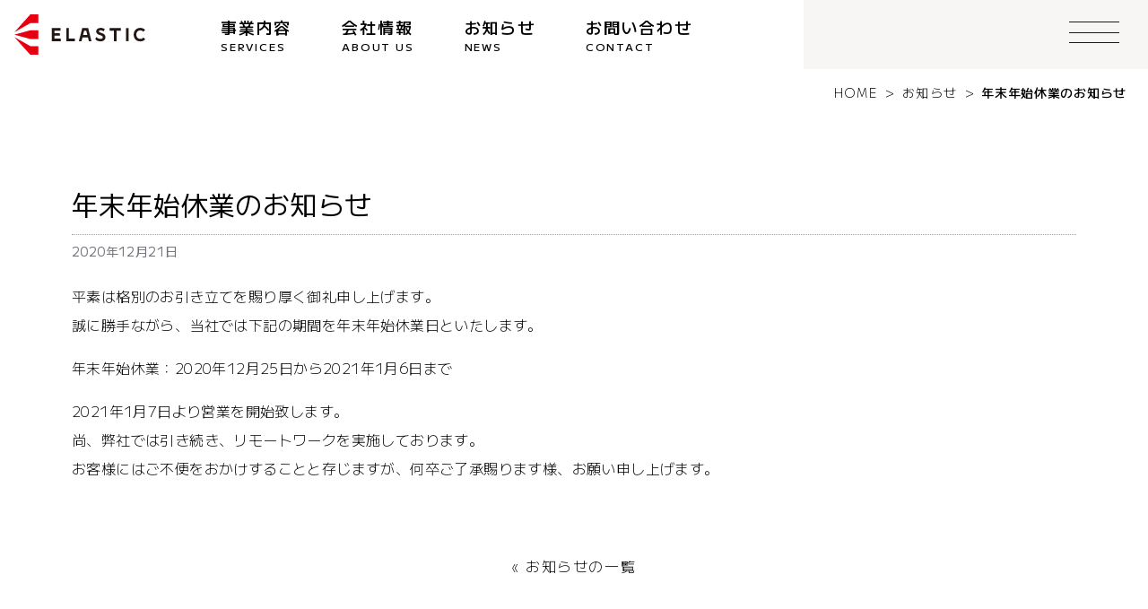

--- FILE ---
content_type: text/html; charset=utf-8
request_url: https://elasticconsultants.com/news/new_year_holidays/
body_size: 5926
content:
<!DOCTYPE html><html lang="ja-jp" q:render="ssr" q:route="news/[slug]/" q:container="paused" q:version="1.17.2" q:base="/build/" q:locale="" q:manifest-hash="dxnuip" q:instance="zwb9zjpjhwb"><!--qv q:id=0 q:key=bUzT:bI_0--><!--qv q:id=1 q:key=J40w:cP_3--><!--qv q:s q:sref=1 q:key=--><head q:head><meta charset="utf-8" q:head><link rel="manifest" href="/manifest.json" q:head><script type="text/javascript" q:head>
      (function(w,d,s,l,i){w[l]=w[l]||[];w[l].push({'gtm.start':new Date().getTime(),event:'gtm.js'});
      var f=d.getElementsByTagName(s)[0],
      j=d.createElement(s),dl=l!='dataLayer'?'&l='+l:'';
      j.async=true;j.src='https://www.googletagmanager.com/gtm.js?id='+i+dl;f.parentNode.insertBefore(j,f);
      })(window,document,'script','dataLayer','GTM-TVVLR7G')</script><!--qv q:id=2 q:key=I13a:cP_0--><!--qv q:key=I1_0--><title q:head>年末年始休業のお知らせ - イラスティックコンサルタンツ株式会社 | ELASTIC Consultants Inc.</title><link rel="canonical" href="https://elasticconsultants.com/news/new_year_holidays/" q:id="3" q:head><meta name="viewport" content="width=device-width, initial-scale=1.0" q:head><link rel="icon" type="image/svg+xml" href="/favicon.svg" q:head><meta name="description" content="平素は格別のお引き立てを賜り厚く御礼申し上げます。誠に勝手ながら、当社では下記の期間を年末年始休業日といたします。年末年始休業：2020年12月25日から2021年1月6日まで2021年1月7日より営" q:key="description" q:head><meta name="og:local" content="ja_JP" q:key="og:local" q:head><meta name="og:site_name" content="イラスティックコンサルタンツ株式会社 | ELASTIC Consultants Inc." q:key="og:site_name" q:head><meta name="og:type" content="article" q:key="og:type" q:head><meta name="og:url" content="https://elasticconsultants.com/news/new_year_holidays/" q:key="og:url" q:head><meta name="og:title" content="イラスティックコンサルタンツ株式会社 | ELASTIC Consultants Inc." q:key="og:title" q:head><meta name="og:image" content="https://elasticconsultants.com/images/ogp-image.png" q:key="og:image" q:head><meta name="twitter:card" content="summary" q:key="twitter:card" q:head><meta name="twitter:site" content="@elstc" q:key="twitter:site" q:head><!--/qv--><!--/qv--><link rel="modulepreload" href="/build/q-naDMFAHy.js"><script type="module" async="true" src="/build/q-naDMFAHy.js"></script><link rel="stylesheet" href="/assets/DWYfT0Ou-style.css"><link rel="modulepreload" href="/build/q-DoNi8vyY.js"><link rel="preload" href="/assets/nTDhKALQ-bundle-graph.json" as="fetch" crossorigin="anonymous"><script type="module" async="true">let b=fetch("/assets/nTDhKALQ-bundle-graph.json");import("/build/q-DoNi8vyY.js").then(({l})=>l("/build/",b));</script><link rel="modulepreload" href="/build/q-BMv70iA7.js"><style q:style="uy6zfj-0" hidden>:root{view-transition-name:none}</style></head><body lang="ja"><noscript>&lt;iframe src=&quot;https://www.googletagmanager.com/ns.html?id=GTM-TVVLR7G&quot;height=&quot;0&quot; width=&quot;0&quot; style=&quot;display:none;visibility:hidden&quot;&gt;&lt;/iframe&gt;</noscript><!--qv q:id=4 q:key=Xh9M:cP_1--><!--qv q:key=iT_2--><!--qv q:id=5 q:key=B8a0:iT_0--><!--qv q:key=nY_3--><!--qv q:s q:sref=5 q:key=--><!--qv q:id=6 q:key=6T70:iT_0--><!--qv q:key=b2_5--><!--qv q:sstyle=⭐️n61heg-0 q:id=7 q:key=ZXtI:b2_0--><style q:style="n61heg-0" hidden>#toggle-menu.⭐️n61heg-0 .toggle-icon.⭐️n61heg-0{display:flex;height:18px;width:40px;transform-origin:center;transform:translate(var(--tw-translate-x),var(--tw-translate-y)) rotate(var(--tw-rotate)) skew(var(--tw-skew-x)) skewY(var(--tw-skew-y)) scaleX(var(--tw-scale-x)) scaleY(var(--tw-scale-y));flex-direction:column;justify-content:space-between;overflow:hidden;transition-property:all;transition-timing-function:cubic-bezier(.4,0,.2,1);transition-duration:.5s}@media (min-width: 1024px){#toggle-menu.⭐️n61heg-0 .toggle-icon.⭐️n61heg-0{height:24px;width:56px}}#toggle-menu.⭐️n61heg-0 .toggle-icon.⭐️n61heg-0 span.⭐️n61heg-0{height:1px;width:40px;transform:translate(var(--tw-translate-x),var(--tw-translate-y)) rotate(var(--tw-rotate)) skew(var(--tw-skew-x)) skewY(var(--tw-skew-y)) scaleX(var(--tw-scale-x)) scaleY(var(--tw-scale-y));background-color:var(--black);transition-property:all;transition-timing-function:cubic-bezier(.4,0,.2,1);transition-duration:.5s}@media (min-width: 1024px){#toggle-menu.⭐️n61heg-0 .toggle-icon.⭐️n61heg-0 span.⭐️n61heg-0{width:56px}}#toggle-menu.active.⭐️n61heg-0 .toggle-icon.⭐️n61heg-0 span:first-child.⭐️n61heg-0{--tw-rotate: -24deg;transform:translate(var(--tw-translate-x),var(--tw-translate-y)) rotate(var(--tw-rotate)) skew(var(--tw-skew-x)) skewY(var(--tw-skew-y)) scaleX(var(--tw-scale-x)) scaleY(var(--tw-scale-y))}#toggle-menu.active.⭐️n61heg-0 .toggle-icon.⭐️n61heg-0 span:nth-child(odd).⭐️n61heg-0{--tw-translate-x: -.125rem;transform:translate(var(--tw-translate-x),var(--tw-translate-y)) rotate(var(--tw-rotate)) skew(var(--tw-skew-x)) skewY(var(--tw-skew-y)) scaleX(var(--tw-scale-x)) scaleY(var(--tw-scale-y))}#toggle-menu.active.⭐️n61heg-0 .toggle-icon.⭐️n61heg-0 span:last-child.⭐️n61heg-0{--tw-rotate: 24deg;transform:translate(var(--tw-translate-x),var(--tw-translate-y)) rotate(var(--tw-rotate)) skew(var(--tw-skew-x)) skewY(var(--tw-skew-y)) scaleX(var(--tw-scale-x)) scaleY(var(--tw-scale-y))}</style><header class="⭐️n61heg-0 lg:bg-two-colors" q:key="i0_1"><nav class="⭐️n61heg-0 flex items-center justify-between relative bg-white lg:bg-two-colors py-4 z-10"><a href="/" aria-label="HOMEに戻る" class="⭐️n61heg-0 mr-5"><span class="⭐️n61heg-0 sr-only"></span><img src="/images/logo-horizontal.svg" alt="イラスティックコンサルタンツ株式会社 | ELASTIC Consultants Inc." width="128" height="39" class="⭐️n61heg-0 w-[124px] lg:w-[146px] h-auto ml-4 mr-16"></a><ul id="nav" class="⭐️n61heg-0 items-center content-start mr-auto hidden lg:flex"><li class="⭐️n61heg-0 font-medium tracking-widest text-lg mr-14" q:key="services"><a href="/services" class="⭐️n61heg-0">事業内容<span class="⭐️n61heg-0 block text-xs">SERVICES</span></a></li><li class="⭐️n61heg-0 font-medium tracking-widest text-lg mr-14" q:key="about-us"><a href="/about-us" class="⭐️n61heg-0">会社情報<span class="⭐️n61heg-0 block text-xs">ABOUT US</span></a></li><li class="⭐️n61heg-0 font-medium tracking-widest text-lg mr-14" q:key="news"><a href="/news" class="⭐️n61heg-0">お知らせ<span class="⭐️n61heg-0 block text-xs">NEWS</span></a></li><li class="⭐️n61heg-0 font-medium tracking-widest text-lg mr-14" q:key="contact"><a href="/contact" class="⭐️n61heg-0">お問い合わせ<span class="⭐️n61heg-0 block text-xs">CONTACT</span></a></li></ul></nav><div class="⭐️n61heg-0 fixed top-0 right-0 bg-white lg:bg-stone-100 bg-opacity-80 rounded-bl-lg z-100"><button id="toggle-menu" aria-label="メニュー画面を開く" class="⭐️n61heg-0 group py-6 px-8" on:click="q-Dt0aWXIb.js#s_uVPhuMYyDls[0]" q:id="8"><span class="⭐️n61heg-0 relative flex overflow-hidden transform transition-all duration-200"><span class="⭐️n61heg-0 toggle-icon"><span class="⭐️n61heg-0"></span><span class="⭐️n61heg-0"></span><span class="⭐️n61heg-0"></span></span></span></button></div><!--qv q:id=9 q:key=W57D:i0_0--><div id="modal-menu" class="fixed z-20 inset-0 overflow-y-auto bg-white animate-fade-in hidden" q:key="MG_1" q:id="a"><div class="container mx-auto mt-28 mb-8"><div class="border border-gray-600 lg:grid lg:grid-cols-7 p-8 lg:px-18"><nav class="lg:col-span-4 lg:border-r lg:border-gray-600 text-lg lg:text-xl pb-12 lg:p-12"><ul class="leading-8 lg:leading-10 font-normal"><li q:key="services"><a href="/services">事業内容</a><ul class="list-line-red font-light my-3" q:key="MG_0"><li q:key="0"><a href="/services#web-application">Webアプリケーション開発</a></li><li q:key="1"><a href="/services#research">Webアプリケーション診断</a></li><li q:key="2"><a href="/services#mobile-application">iOS / Androidアプリ開発・導入支援</a></li><li q:key="3"><a href="/services#ec-support">EC事業運営支援</a></li></ul></li><li q:key="about-us"><a href="/about-us">会社情報</a></li><li q:key="news"><a href="/news">お知らせ</a></li><li q:key="contact"><a href="/contact">お問い合わせ</a></li><li q:key="privacy-policy"><a href="/privacy-policy">プライバシーポリシー</a></li></ul></nav><div class="lg:col-span-3 lg:pl-12 lg:flex lg:justify-around"><hr class="lg:hidden  border-gray-600 border-t"><div class="pt-12"><div class="flex flex-col h-full justify-around"><figure class="flex lg:justify-center mb-10"><img src="/images/logo.svg" alt="イラスティックコンサルタンツ株式会社 | ELASTIC Consultants Inc." width="128" height="39" class="w-[80px] lg:w-[120px] h-auto"></figure><div><p>〒810-0004</p><p class="mb-4">福岡県福岡市中央区渡辺通二丁目6番12号</p><a href="https://goo.gl/maps/eCCov9wLHWN17fJ16" target="_blank" class="external-link">Google Map</a></div><div class="flex justify-center mt-12"><ul class="flex"><li class="mr-3 lg:mr-5"><a href="https://twitter.com/elstc" target="_blank" class="button-social"><img src="/images/icons/twitter.svg" alt="twitter" width="32" height="32"></a></li><li><a href="https://www.facebook.com/elasticconsultants/" target="_blank" class="button-social"><img src="/images/icons/facebook.svg" alt="facebook" width="32" height="32"></a></li></ul></div></div></div></div></div></div></div><!--/qv--></header><!--/qv--><main q:key="b2_3"><!--qv q:id=e q:key=ucN5:b2_1--><div id="breadcrumbs" class="bg-white" q:key="QX_1"><p class="mx-6 py-4 flex justify-end tracking-wider text-sm"><!--qv q:key=QX_0--><a href="/" class="font-light">HOME</a><span class="inline-block mx-2">&gt;</span><!--/qv--><!--qv q:key=QX_0--><a href="/news" class="font-light">お知らせ</a><span class="inline-block mx-2">&gt;</span><!--/qv--><span class="font-medium"><!--t=f-->年末年始休業のお知らせ<!----></span></p></div><!--/qv--><!--qv q:id=g q:key=UftP:b2_2--><style q:style="5pwm11-0" hidden>.content{line-height:2}.content img{margin-top:1rem;margin-bottom:1rem;display:block;max-height:38em;border-radius:.25rem}.content img .center{margin-left:auto;margin-right:auto}.content ul{margin-left:0;list-style-position:inside;list-style-type:disc}.content a{display:inline-block;padding-left:.25rem;padding-right:.25rem;font-weight:400;text-decoration-line:underline;text-decoration-thickness:1px;text-underline-offset:4px}.content p{margin-top:1rem;margin-bottom:1rem}.content hr{margin-top:2rem;margin-bottom:2rem}.content pre>code{margin-top:.5rem;margin-bottom:.5rem;border-radius:.25rem;font-family:ui-monospace,SFMono-Regular,Menlo,Monaco,Consolas,Liberation Mono,Courier New,monospace;font-size:.875rem;line-height:1.25rem}.content p>code{border-radius:.25rem;border-width:1px;--tw-border-opacity: 1;border-color:rgb(209 213 219 / var(--tw-border-opacity));--tw-bg-opacity: 1;background-color:rgb(229 231 235 / var(--tw-bg-opacity));padding:.25rem;font-family:ui-monospace,SFMono-Regular,Menlo,Monaco,Consolas,Liberation Mono,Courier New,monospace;font-size:.875rem;line-height:1.25rem}.content blockquote{display:block;border-left-width:8px;--tw-border-opacity: 1;border-color:rgb(209 213 219 / var(--tw-border-opacity));--tw-bg-opacity: 1;background-color:rgb(243 244 246 / var(--tw-bg-opacity));padding-top:.5rem;padding-bottom:.5rem;padding-left:2rem}</style><div class="container mx-auto mt-16 mb-24" on:qvisible="q-BP3XXPH0.js#_hW[0]" q:key="sH_1" q:id="h"><article><header><h1 class="text-3xl py-4 border-b border-dotted border-gray-400 mb-2"><!--t=i-->年末年始休業のお知らせ<!----></h1><time dateTime="2020-12-21T03:33:00.000Z" class="text-sm text-zinc-500 font-normal pb-2 block" q:key="sH_0" q:id="j">2020年12月21日</time></header><div class="content"><p>平素は格別のお引き立てを賜り厚く御礼申し上げます。<br />
誠に勝手ながら、当社では下記の期間を年末年始休業日といたします。</p>
<p>年末年始休業：2020年12月25日から2021年1月6日まで</p>
<p>2021年1月7日より営業を開始致します。<br />
尚、弊社では引き続き、リモートワークを実施しております。<br />
お客様にはご不便をおかけすることと存じますが、何卒ご了承賜ります様、お願い申し上げます。</p>
</div><footer class="text-center mt-20"><a href="/news"> « お知らせの一覧</a></footer></article></div><!--/qv--></main><!--/qv--><!--/qv--><!--/qv--><!--qv q:id=b q:key=vfhf:nY_1--><footer class="font-normal leading-loose pt-24" q:key="5n_0"><div class="container mx-auto py-18"><div class="grid lg:grid-cols-7 gap-4 border border-gray-600 lg:border-0"><div class="lg:col-span-4 lg:border border-gray-600 p-6"><div class="mb-7"><ul class="flex"><li class="mr-3 lg:mr-5"><a href="https://twitter.com/elstc" target="_blank" class="button-social"><img src="/images/icons/twitter.svg" alt="twitter" width="32" height="32"></a></li><li><a href="https://www.facebook.com/elasticconsultants/" target="_blank" class="button-social"><img src="/images/icons/facebook.svg" alt="facebook" width="32" height="32"></a></li></ul></div><nav class="xl:flex justify-around"><ul class="xl:pr-6 xl:max-w-[64%]"><li class="pr-3"><a href="/services">事業内容</a><div class="my-3"><ul class="list-line-red"><li q:key="0"><a href="/services#web-application">Webアプリケーション開発</a></li><li q:key="1"><a href="/services#research">Webアプリケーション診断</a></li><li q:key="2"><a href="/services#mobile-application">iOS / Androidアプリ開発・導入支援</a></li><li q:key="3"><a href="/services#ec-support">EC事業運営支援</a></li></ul></div></li></ul><ul class="xl:pr-6 2xl:pr-8"><li q:key="about-us"><a href="/about-us">会社情報</a></li><li q:key="news"><a href="/news">お知らせ</a></li><li q:key="contact"><a href="/contact">お問い合わせ</a></li><li q:key="privacy-policy"><a href="/privacy-policy">プライバシーポリシー</a></li></ul></nav></div><div class="lg:col-span-3 lg:border border-gray-600"><hr class="lg:invisible  border-gray-600 border-t mx-6"><div class="footer_about flex flex-col h-full justify-around p-8 xl:p-10"><figure class="flex justify-center mb-10"><img src="/images/logo.svg" alt="イラスティックコンサルタンツ株式会社 | ELASTIC Consultants Inc." width="128" height="39" class="w-[100px] h-auto"></figure><div class="footer_address font-light"><p>〒810-0004</p><p>福岡県福岡市中央区渡辺通二丁目6番12号</p><a href="https://goo.gl/maps/eCCov9wLHWN17fJ16" target="_blank" class="external-link">Google Map</a></div></div></div></div><div class="flex flex-row flex-wrap justify-center py-4 text-xs font-normal"><p class="lg:inline lg:pr-2">©2026. All rights reserved ELASTIC Consultants Inc.</p><p class="lg:inline">A company registered in Japan</p></div></div></footer><!--/qv--><!--qv q:id=c q:key=fsSC:nY_2--><div id="page-top" class="opacity-0 fixed bottom-0 right-0 z-10 mx-6 my-[4.5rem] md:mx-12 lg:my-11 lg:mx-0 bg-white bg-opacity-60 lg:bg-transparent border border-gray-600 lg:border-0" on-window:load="q-DjEypu36.js#s_20iyyiLRp6s" on-document:scroll="q-DjEypu36.js#s_Mt4fZ9D1Wjc[0]" q:key="Kz_0" q:id="d"><a href="#" aria-label="ページ上部に戻る" role="button" class="flex items-end p-3"><p aria-hidden="true" class="hidden lg:inline-block text-xs text-black font-bold p-2 pl-0 writing-vertical-rl">PAGE TOP</p><span class="relative lg:w-px h-6 lg:h-28 bg-gray-600 mx-5 lg:ml-0 after:absolute after:top-0 after:content-[&#39;&#39;] after:h-6 after:w-6 after:border-l after:border-t after:border-gray-600 after:origin-top-left after:rotate-45 after:lg:ml-[.5px] after:lg:border-l-0 after:lg:rotate-[64deg] }"></span></a></div><!--/qv--><!--/qv--><!--/qv--><script on-document:qcinit="q-BMc9yLh1.js#s_saZpS0zJUQE" on-document:qinit="#0" q:key="iT_1"></script><!--/qv--><!--/qv--><!--qv q:key=cP_2--><script type="module" q:key="iT_7">"serviceWorker"in navigator?(navigator.serviceWorker.register("/service-worker.js").catch(e=>console.error(e)),"caches"in window&&caches.keys().then(e=>{const r=e.find(c=>c.startsWith("QwikBuild"));r&&caches.delete(r).catch(console.error)}).catch(console.error)):console.log("Service worker not supported in this browser.")</script><!--/qv--><script defer src="https://static.cloudflareinsights.com/beacon.min.js/vcd15cbe7772f49c399c6a5babf22c1241717689176015" integrity="sha512-ZpsOmlRQV6y907TI0dKBHq9Md29nnaEIPlkf84rnaERnq6zvWvPUqr2ft8M1aS28oN72PdrCzSjY4U6VaAw1EQ==" data-cf-beacon='{"version":"2024.11.0","token":"aba8bc09b7ad4fc782d412220bb0ede5","r":1,"server_timing":{"name":{"cfCacheStatus":true,"cfEdge":true,"cfExtPri":true,"cfL4":true,"cfOrigin":true,"cfSpeedBrain":true},"location_startswith":null}}' crossorigin="anonymous"></script>
</body><!--/qv--><!--/qv--><!--/qv--><script type="module" q:type="preload" async>window.addEventListener('load',f=>{f=_=>import("/build/q-DoNi8vyY.js").then(({p})=>p(["q-Dt0aWXIb.js","q-DjEypu36.js","q-DjEypu36.js","q-BMc9yLh1.js","q-BP3XXPH0.js","q-BP3XXPH0.js","q-DjEypu36.js"]));try{requestIdleCallback(f,{timeout:2000})}catch(e){setTimeout(f,200)}})</script><script type="qwik/json">{"refs":{"8":"0!","d":"1!","h":"9"},"ctx":{"9":{"h":" 4!"},"c":{"h":"a","s":"1!"},"g":{"w":"9"}},"objs":[{"showModalMenu":"6"},{"addClass":"7"},"\u00110! @1","\u00110! @2",{"$$showModal":"3"},"\u00114! @3",false,"","\u0002q-BP3XXPH0.js#s_DhkEnula73M","\u00031 1 8 #g","\u0002q-DjEypu36.js#s_fsSCSoV2oB0"],"subs":[["_1","1 #8 2 #7 class showModalMenu","1 #a 5 #9 class showModalMenu"],["_1","0 #c addClass"]]}</script><script q:func="qwik/json">document["qFuncs_zwb9zjpjhwb"]=[()=>{((w,h)=>{if(!w._qcs&&h.scrollRestoration==="manual"){w._qcs=true;const s=h.state?._qCityScroll;if(s){w.scrollTo(s.x,s.y);}document.dispatchEvent(new Event("qcinit"));}})(window,history);},
(p0,)=>(`group py-6 px-8 ${p0.showModalMenu?"active":""}`),
(p0,)=>(p0.showModalMenu),
(p0,)=>(`fixed z-20 inset-0 overflow-y-auto bg-white animate-fade-in ${p0.showModal?"":"hidden"}`)]</script><script>(window.qwikevents||(window.qwikevents=[])).push("click","load","scroll","qcinit","qinit","qvisible")</script></html>

--- FILE ---
content_type: text/css; charset=utf-8
request_url: https://elasticconsultants.com/assets/DWYfT0Ou-style.css
body_size: 5297
content:
@import"https://fonts.googleapis.com/css2?family=M+PLUS+2:wght@300;400;500;600&display=swap";pre code.hljs{display:block;overflow-x:auto;padding:1em}code.hljs{padding:3px 5px}.hljs{color:#abb2bf;background:#282c34}.hljs-comment,.hljs-quote{color:#5c6370;font-style:italic}.hljs-doctag,.hljs-formula,.hljs-keyword{color:#c678dd}.hljs-deletion,.hljs-name,.hljs-section,.hljs-selector-tag,.hljs-subst{color:#e06c75}.hljs-literal{color:#56b6c2}.hljs-addition,.hljs-attribute,.hljs-meta .hljs-string,.hljs-regexp,.hljs-string{color:#98c379}.hljs-attr,.hljs-number,.hljs-selector-attr,.hljs-selector-class,.hljs-selector-pseudo,.hljs-template-variable,.hljs-type,.hljs-variable{color:#d19a66}.hljs-bullet,.hljs-link,.hljs-meta,.hljs-selector-id,.hljs-symbol,.hljs-title{color:#61aeee}.hljs-built_in,.hljs-class .hljs-title,.hljs-title.class_{color:#e6c07b}.hljs-emphasis{font-style:italic}.hljs-strong{font-weight:700}.hljs-link{text-decoration:underline}/*! tailwindcss v3.2.6 | MIT License | https://tailwindcss.com*/*,:before,:after{box-sizing:border-box;border-width:0;border-style:solid;border-color:#e5e7eb}:before,:after{--tw-content: ""}html{line-height:1.5;-webkit-text-size-adjust:100%;-moz-tab-size:4;-o-tab-size:4;tab-size:4;font-family:ui-sans-serif,system-ui,-apple-system,BlinkMacSystemFont,Segoe UI,Roboto,Helvetica Neue,Arial,Noto Sans,sans-serif,"Apple Color Emoji","Segoe UI Emoji",Segoe UI Symbol,"Noto Color Emoji";font-feature-settings:normal}body{margin:0;line-height:inherit}hr{height:0;color:inherit;border-top-width:1px}abbr:where([title]){-webkit-text-decoration:underline dotted;text-decoration:underline dotted}h1,h2,h3,h4,h5,h6{font-size:inherit;font-weight:inherit}a{color:inherit;text-decoration:inherit}b,strong{font-weight:bolder}code,kbd,samp,pre{font-family:ui-monospace,SFMono-Regular,Menlo,Monaco,Consolas,Liberation Mono,Courier New,monospace;font-size:1em}small{font-size:80%}sub,sup{font-size:75%;line-height:0;position:relative;vertical-align:baseline}sub{bottom:-.25em}sup{top:-.5em}table{text-indent:0;border-color:inherit;border-collapse:collapse}button,input,optgroup,select,textarea{font-family:inherit;font-size:100%;font-weight:inherit;line-height:inherit;color:inherit;margin:0;padding:0}button,select{text-transform:none}button,[type=button],[type=reset],[type=submit]{-webkit-appearance:button;background-color:transparent;background-image:none}:-moz-focusring{outline:auto}:-moz-ui-invalid{box-shadow:none}progress{vertical-align:baseline}::-webkit-inner-spin-button,::-webkit-outer-spin-button{height:auto}[type=search]{-webkit-appearance:textfield;outline-offset:-2px}::-webkit-search-decoration{-webkit-appearance:none}::-webkit-file-upload-button{-webkit-appearance:button;font:inherit}summary{display:list-item}blockquote,dl,dd,h1,h2,h3,h4,h5,h6,hr,figure,p,pre{margin:0}fieldset{margin:0;padding:0}legend{padding:0}ol,ul,menu{list-style:none;margin:0;padding:0}textarea{resize:vertical}input::-moz-placeholder,textarea::-moz-placeholder{opacity:1;color:#9ca3af}input::placeholder,textarea::placeholder{opacity:1;color:#9ca3af}button,[role=button]{cursor:pointer}:disabled{cursor:default}img,svg,video,canvas,audio,iframe,embed,object{display:block;vertical-align:middle}img,video{max-width:100%;height:auto}[hidden]{display:none}*,:before,:after{--tw-border-spacing-x: 0;--tw-border-spacing-y: 0;--tw-translate-x: 0;--tw-translate-y: 0;--tw-rotate: 0;--tw-skew-x: 0;--tw-skew-y: 0;--tw-scale-x: 1;--tw-scale-y: 1;--tw-pan-x: ;--tw-pan-y: ;--tw-pinch-zoom: ;--tw-scroll-snap-strictness: proximity;--tw-ordinal: ;--tw-slashed-zero: ;--tw-numeric-figure: ;--tw-numeric-spacing: ;--tw-numeric-fraction: ;--tw-ring-inset: ;--tw-ring-offset-width: 0px;--tw-ring-offset-color: #fff;--tw-ring-color: rgb(59 130 246 / .5);--tw-ring-offset-shadow: 0 0 #0000;--tw-ring-shadow: 0 0 #0000;--tw-shadow: 0 0 #0000;--tw-shadow-colored: 0 0 #0000;--tw-blur: ;--tw-brightness: ;--tw-contrast: ;--tw-grayscale: ;--tw-hue-rotate: ;--tw-invert: ;--tw-saturate: ;--tw-sepia: ;--tw-drop-shadow: ;--tw-backdrop-blur: ;--tw-backdrop-brightness: ;--tw-backdrop-contrast: ;--tw-backdrop-grayscale: ;--tw-backdrop-hue-rotate: ;--tw-backdrop-invert: ;--tw-backdrop-opacity: ;--tw-backdrop-saturate: ;--tw-backdrop-sepia: }::backdrop{--tw-border-spacing-x: 0;--tw-border-spacing-y: 0;--tw-translate-x: 0;--tw-translate-y: 0;--tw-rotate: 0;--tw-skew-x: 0;--tw-skew-y: 0;--tw-scale-x: 1;--tw-scale-y: 1;--tw-pan-x: ;--tw-pan-y: ;--tw-pinch-zoom: ;--tw-scroll-snap-strictness: proximity;--tw-ordinal: ;--tw-slashed-zero: ;--tw-numeric-figure: ;--tw-numeric-spacing: ;--tw-numeric-fraction: ;--tw-ring-inset: ;--tw-ring-offset-width: 0px;--tw-ring-offset-color: #fff;--tw-ring-color: rgb(59 130 246 / .5);--tw-ring-offset-shadow: 0 0 #0000;--tw-ring-shadow: 0 0 #0000;--tw-shadow: 0 0 #0000;--tw-shadow-colored: 0 0 #0000;--tw-blur: ;--tw-brightness: ;--tw-contrast: ;--tw-grayscale: ;--tw-hue-rotate: ;--tw-invert: ;--tw-saturate: ;--tw-sepia: ;--tw-drop-shadow: ;--tw-backdrop-blur: ;--tw-backdrop-brightness: ;--tw-backdrop-contrast: ;--tw-backdrop-grayscale: ;--tw-backdrop-hue-rotate: ;--tw-backdrop-invert: ;--tw-backdrop-opacity: ;--tw-backdrop-saturate: ;--tw-backdrop-sepia: }.container{width:100%;padding-right:1rem;padding-left:1rem}@media (min-width: 375px){.container{max-width:375px}}@media (min-width: 640px){.container{max-width:640px;padding-right:2rem;padding-left:2rem}}@media (min-width: 768px){.container{max-width:768px}}@media (min-width: 1024px){.container{max-width:1024px;padding-right:4rem;padding-left:4rem}}@media (min-width: 1280px){.container{max-width:1280px;padding-right:5rem;padding-left:5rem}}@media (min-width: 1536px){.container{max-width:1536px;padding-right:6rem;padding-left:6rem}}.sr-only{position:absolute;width:1px;height:1px;padding:0;margin:-1px;overflow:hidden;clip:rect(0,0,0,0);white-space:nowrap;border-width:0}.fixed{position:fixed}.absolute{position:absolute}.relative{position:relative}.inset-0{top:0;right:0;bottom:0;left:0}.bottom-0{bottom:0}.bottom-\[8\%\]{bottom:8%}.left-0{left:0}.right-0{right:0}.top-0{top:0}.z-10{z-index:10}.z-100{z-index:100}.z-20{z-index:20}.col-span-3{grid-column:span 3 / span 3}.col-span-4{grid-column:span 4 / span 4}.col-span-5{grid-column:span 5 / span 5}.mx-2{margin-left:.5rem;margin-right:.5rem}.mx-5{margin-left:1.25rem;margin-right:1.25rem}.mx-6{margin-left:1.5rem;margin-right:1.5rem}.mx-auto{margin-left:auto;margin-right:auto}.my-10{margin-top:2.5rem;margin-bottom:2.5rem}.my-14{margin-top:3.5rem;margin-bottom:3.5rem}.my-3{margin-top:.75rem;margin-bottom:.75rem}.my-4{margin-top:1rem;margin-bottom:1rem}.my-6{margin-top:1.5rem;margin-bottom:1.5rem}.my-8{margin-top:2rem;margin-bottom:2rem}.my-\[4\.5rem\]{margin-top:4.5rem;margin-bottom:4.5rem}.-mb-36{margin-bottom:-9rem}.mb-10{margin-bottom:2.5rem}.mb-2{margin-bottom:.5rem}.mb-20{margin-bottom:5rem}.mb-24{margin-bottom:6rem}.mb-3{margin-bottom:.75rem}.mb-4{margin-bottom:1rem}.mb-5{margin-bottom:1.25rem}.mb-7{margin-bottom:1.75rem}.mb-8{margin-bottom:2rem}.mb-\[\.9em\]{margin-bottom:.9em}.ml-2{margin-left:.5rem}.ml-4{margin-left:1rem}.ml-auto{margin-left:auto}.mr-0{margin-right:0}.mr-0\.5{margin-right:.125rem}.mr-14{margin-right:3.5rem}.mr-16{margin-right:4rem}.mr-2{margin-right:.5rem}.mr-3{margin-right:.75rem}.mr-5{margin-right:1.25rem}.mr-\[\.9em\]{margin-right:.9em}.mr-auto{margin-right:auto}.mt-12{margin-top:3rem}.mt-14{margin-top:3.5rem}.mt-16{margin-top:4rem}.mt-2{margin-top:.5rem}.mt-20{margin-top:5rem}.mt-28{margin-top:7rem}.mt-5{margin-top:1.25rem}.block{display:block}.inline-block{display:inline-block}.inline{display:inline}.flex{display:flex}.grid{display:grid}.hidden{display:none}.h-1{height:.25rem}.h-1\.5{height:.375rem}.h-6{height:1.5rem}.h-\[1\.7em\]{height:1.7em}.h-\[2\.25em\]{height:2.25em}.h-\[310px\]{height:310px}.h-\[92\%\]{height:92%}.h-auto{height:auto}.h-full{height:100%}.h-px{height:1px}.h-screen{height:100vh}.max-h-\[200px\]{max-height:200px}.max-h-\[220px\]{max-height:220px}.min-h-\[90px\]{min-height:90px}.w-0{width:0px}.w-1\/2{width:50%}.w-3\/5{width:60%}.w-4\/5{width:80%}.w-\[1\.7em\]{width:1.7em}.w-\[100px\]{width:100px}.w-\[124px\]{width:124px}.w-\[130px\]{width:130px}.w-\[2\.25em\]{width:2.25em}.w-\[220px\]{width:220px}.w-\[30\%\]{width:30%}.w-\[320px\]{width:320px}.w-\[80px\]{width:80px}.w-full{width:100%}.w-px{width:1px}.min-w-\[200px\]{min-width:200px}.flex-grow{flex-grow:1}.transform{transform:translate(var(--tw-translate-x),var(--tw-translate-y)) rotate(var(--tw-rotate)) skew(var(--tw-skew-x)) skewY(var(--tw-skew-y)) scaleX(var(--tw-scale-x)) scaleY(var(--tw-scale-y))}@keyframes blur{0%{filter:blur(10px);opacity:0;transform:scale(1.02)}to{filter:blur(0);opacity:1;transform:scale(1)}}.animate-blur{animation:blur 1s forwards}@keyframes down{0%{opacity:1;transform:translateY(0)}to{opacity:0;transform:translateY(100px)}}.animate-down-move{animation:down .5s forwards}@keyframes fade-in{0%{opacity:0}to{opacity:1}}.animate-fade-in{animation:fade-in .5s ease-out}@keyframes height{0%{height:0%}to{height:100%}}.animate-height{animation:height 3s infinite}@keyframes up{0%{opacity:0;transform:translateY(100px)}to{opacity:1;transform:translateY(0)}}.animate-up-move{animation:up .5s forwards}@keyframes fade-out{0%{opacity:1}to{opacity:0}}.animate-video-cover{animation:fade-out 2s ease-out}.cursor-pointer{cursor:pointer}.grid-cols-1{grid-template-columns:repeat(1,minmax(0,1fr))}.grid-cols-2{grid-template-columns:repeat(2,minmax(0,1fr))}.flex-row{flex-direction:row}.flex-col{flex-direction:column}.flex-wrap{flex-wrap:wrap}.content-start{align-content:flex-start}.items-end{align-items:flex-end}.items-center{align-items:center}.items-stretch{align-items:stretch}.justify-start{justify-content:flex-start}.justify-end{justify-content:flex-end}.justify-center{justify-content:center}.justify-between{justify-content:space-between}.justify-around{justify-content:space-around}.gap-4{gap:1rem}.gap-6{gap:1.5rem}.gap-x-20{-moz-column-gap:5rem;column-gap:5rem}.gap-y-10{row-gap:2.5rem}.overflow-hidden{overflow:hidden}.overflow-y-auto{overflow-y:auto}.rounded{border-radius:.25rem}.rounded-full{border-radius:9999px}.rounded-lg{border-radius:.5rem}.rounded-bl-lg{border-bottom-left-radius:.5rem}.rounded-br-2xl{border-bottom-right-radius:1rem}.border{border-width:1px}.border-b{border-bottom-width:1px}.border-l{border-left-width:1px}.border-l-6{border-left-width:6px}.border-t{border-top-width:1px}.border-dotted{border-style:dotted}.border-black{border-color:var(--black)}.border-gray-400{--tw-border-opacity: 1;border-color:rgb(156 163 175 / var(--tw-border-opacity))}.border-gray-600{--tw-border-opacity: 1;border-color:rgb(75 85 99 / var(--tw-border-opacity))}.border-green-300{--tw-border-opacity: 1;border-color:rgb(134 239 172 / var(--tw-border-opacity))}.border-red-300{--tw-border-opacity: 1;border-color:rgb(252 165 165 / var(--tw-border-opacity))}.border-stone-300{--tw-border-opacity: 1;border-color:rgb(214 211 209 / var(--tw-border-opacity))}.border-theme-color{border-color:var(--theme-color)}.border-yellow-300{--tw-border-opacity: 1;border-color:rgb(253 224 71 / var(--tw-border-opacity))}.bg-gray-600{--tw-bg-opacity: 1;background-color:rgb(75 85 99 / var(--tw-bg-opacity))}.bg-gray-800{--tw-bg-opacity: 1;background-color:rgb(31 41 55 / var(--tw-bg-opacity))}.bg-green-100{--tw-bg-opacity: 1;background-color:rgb(220 252 231 / var(--tw-bg-opacity))}.bg-red-100{--tw-bg-opacity: 1;background-color:rgb(254 226 226 / var(--tw-bg-opacity))}.bg-red-200{--tw-bg-opacity: 1;background-color:rgb(254 202 202 / var(--tw-bg-opacity))}.bg-stone-100{background-color:var(--stone-100)}.bg-transparent{background-color:transparent}.bg-white{--tw-bg-opacity: 1;background-color:rgb(255 255 255 / var(--tw-bg-opacity))}.bg-yellow-100{--tw-bg-opacity: 1;background-color:rgb(254 249 195 / var(--tw-bg-opacity))}.bg-opacity-60{--tw-bg-opacity: .6}.bg-opacity-80{--tw-bg-opacity: .8}.object-cover{-o-object-fit:cover;object-fit:cover}.p-2{padding:.5rem}.p-3{padding:.75rem}.p-4{padding:1rem}.p-6{padding:1.5rem}.p-8{padding:2rem}.px-0{padding-left:0;padding-right:0}.px-6{padding-left:1.5rem;padding-right:1.5rem}.px-8{padding-left:2rem;padding-right:2rem}.py-10{padding-top:2.5rem;padding-bottom:2.5rem}.py-16{padding-top:4rem;padding-bottom:4rem}.py-2{padding-top:.5rem;padding-bottom:.5rem}.py-20{padding-top:5rem;padding-bottom:5rem}.py-24{padding-top:6rem;padding-bottom:6rem}.py-4{padding-top:1rem;padding-bottom:1rem}.py-6{padding-top:1.5rem;padding-bottom:1.5rem}.py-8{padding-top:2rem;padding-bottom:2rem}.pb-12{padding-bottom:3rem}.pb-2{padding-bottom:.5rem}.pb-20{padding-bottom:5rem}.pb-4{padding-bottom:1rem}.pb-40{padding-bottom:10rem}.pb-5{padding-bottom:1.25rem}.pb-8{padding-bottom:2rem}.pl-0{padding-left:0}.pl-4{padding-left:1rem}.pr-3{padding-right:.75rem}.pr-5{padding-right:1.25rem}.pt-10{padding-top:2.5rem}.pt-12{padding-top:3rem}.pt-14{padding-top:3.5rem}.pt-16{padding-top:4rem}.pt-24{padding-top:6rem}.pt-4{padding-top:1rem}.text-center{text-align:center}.text-2xl{font-size:1.5rem;line-height:2rem}.text-3xl{font-size:1.875rem;line-height:2.25rem}.text-4xl{font-size:2.25rem;line-height:2.5rem}.text-lg{font-size:1.125rem;line-height:1.75rem}.text-sm{font-size:.875rem;line-height:1.25rem}.text-xl{font-size:1.25rem;line-height:1.75rem}.text-xs{font-size:.75rem;line-height:1rem}.font-bold{font-weight:700}.font-light{font-weight:300}.font-medium{font-weight:500}.font-normal{font-weight:400}.leading-8{line-height:2rem}.leading-\[2\.25em\]{line-height:2.25em}.leading-loose{line-height:2}.leading-relaxed{line-height:1.625}.tracking-wider{letter-spacing:.05em}.tracking-widest{letter-spacing:.1em}.text-black{color:var(--black)}.text-green-700{--tw-text-opacity: 1;color:rgb(21 128 61 / var(--tw-text-opacity))}.text-red-700{--tw-text-opacity: 1;color:rgb(185 28 28 / var(--tw-text-opacity))}.text-stone-600{--tw-text-opacity: 1;color:rgb(87 83 78 / var(--tw-text-opacity))}.text-yellow-700{--tw-text-opacity: 1;color:rgb(161 98 7 / var(--tw-text-opacity))}.text-zinc-500{--tw-text-opacity: 1;color:rgb(113 113 122 / var(--tw-text-opacity))}.opacity-0{opacity:0}.grayscale{--tw-grayscale: grayscale(100%);filter:var(--tw-blur) var(--tw-brightness) var(--tw-contrast) var(--tw-grayscale) var(--tw-hue-rotate) var(--tw-invert) var(--tw-saturate) var(--tw-sepia) var(--tw-drop-shadow)}.filter{filter:var(--tw-blur) var(--tw-brightness) var(--tw-contrast) var(--tw-grayscale) var(--tw-hue-rotate) var(--tw-invert) var(--tw-saturate) var(--tw-sepia) var(--tw-drop-shadow)}.transition-all{transition-property:all;transition-timing-function:cubic-bezier(.4,0,.2,1);transition-duration:.15s}.duration-200{transition-duration:.2s}.writing-vertical-rl{writing-mode:vertical-rl}:root{--theme-color: #df0011;--stone-100: #f7f6f4;--black: #191919}html{font-size:14px}html h1{font-size:2.5rem}html h2{font-size:2.25rem}html h3{font-size:1.75rem}html h4{line-height:2rem;font-size:1.5rem}html h5{line-height:1.75rem;font-size:1.25rem}html h1,html h2,html h3,html h4,html h5,html h6{font-weight:400}html{scroll-behavior:smooth}@media (min-width: 768px){html{font-size:16px}}body{font-family:"M PLUS 2",sans-serif;font-weight:300;line-height:1.625;letter-spacing:.025em}.button-social{display:flex;height:2rem;width:2rem;align-items:center;justify-content:center;border-radius:9999px;transition-property:color,background-color,border-color,outline-color,text-decoration-color,fill,stroke;transition-timing-function:cubic-bezier(.4,0,.2,1);transition-duration:.15s}.button-social:hover{background-color:var(--theme-color)}.list-line-red li{position:relative;padding-left:2rem;font-weight:300}.list-line-red li:before{content:"";width:10px;height:2px;background-color:var(--theme-color);display:block;position:absolute;left:.5em;top:1em}.list-line{list-style-type:"-";margin-right:.5em}.list-line li{margin-left:.5em;padding-left:.5em}a{letter-spacing:.1em}a:hover{color:var(--theme-color);transition-property:color,background-color,border-color,outline-color,text-decoration-color,fill,stroke;transition-timing-function:cubic-bezier(.4,0,.2,1);transition-duration:.7s}a.external-link{position:relative;margin-right:1em;padding-right:.5rem;font-weight:400}a.external-link:after{position:absolute;top:-.25rem;right:-.75rem;--tw-content: url(/images/icons/external-link.svg);content:var(--tw-content)}a.blank-link{position:relative;margin-right:1em;padding-right:.5rem;font-weight:400}a.blank-link:after{position:absolute;top:-.25rem;right:-.75rem;--tw-content: url(/images/icons/blank-link.svg);content:var(--tw-content)}.before\:absolute:before{content:var(--tw-content);position:absolute}.before\:right-\[-\.3em\]:before{content:var(--tw-content);right:-.3em}.before\:top-\[-\.5em\]:before{content:var(--tw-content);top:-.5em}.before\:h-4:before{content:var(--tw-content);height:1rem}.before\:w-4:before{content:var(--tw-content);width:1rem}@keyframes ping{75%,to{content:var(--tw-content);transform:scale(2);opacity:0}}.before\:animate-ping:before{content:var(--tw-content);animation:ping 1s cubic-bezier(0,0,.2,1) infinite}.before\:rounded-full:before{content:var(--tw-content);border-radius:9999px}.before\:bg-blue-900:before{content:var(--tw-content);--tw-bg-opacity: 1;background-color:rgb(30 58 138 / var(--tw-bg-opacity))}.before\:bg-theme-color:before{content:var(--tw-content);background-color:var(--theme-color)}.before\:content-\[\'\'\]:before{--tw-content: "";content:var(--tw-content)}.after\:absolute:after{content:var(--tw-content);position:absolute}.after\:bottom-0:after{content:var(--tw-content);bottom:0}.after\:right-0:after{content:var(--tw-content);right:0}.after\:top-0:after{content:var(--tw-content);top:0}.after\:h-4:after{content:var(--tw-content);height:1rem}.after\:h-6:after{content:var(--tw-content);height:1.5rem}.after\:w-4:after{content:var(--tw-content);width:1rem}.after\:w-6:after{content:var(--tw-content);width:1.5rem}.after\:origin-bottom-right:after{content:var(--tw-content);transform-origin:bottom right}.after\:origin-top-left:after{content:var(--tw-content);transform-origin:top left}.after\:rotate-45:after{content:var(--tw-content);--tw-rotate: 45deg;transform:translate(var(--tw-translate-x),var(--tw-translate-y)) rotate(var(--tw-rotate)) skew(var(--tw-skew-x)) skewY(var(--tw-skew-y)) scaleX(var(--tw-scale-x)) scaleY(var(--tw-scale-y))}.after\:rotate-\[30deg\]:after{content:var(--tw-content);--tw-rotate: 30deg;transform:translate(var(--tw-translate-x),var(--tw-translate-y)) rotate(var(--tw-rotate)) skew(var(--tw-skew-x)) skewY(var(--tw-skew-y)) scaleX(var(--tw-scale-x)) scaleY(var(--tw-scale-y))}.after\:border-b:after{content:var(--tw-content);border-bottom-width:1px}.after\:border-l:after{content:var(--tw-content);border-left-width:1px}.after\:border-t:after{content:var(--tw-content);border-top-width:1px}.after\:border-gray-600:after{content:var(--tw-content);--tw-border-opacity: 1;border-color:rgb(75 85 99 / var(--tw-border-opacity))}.after\:content-\[\'\'\]:after{--tw-content: "";content:var(--tw-content)}.group:hover .group-hover\:text-blue-900{--tw-text-opacity: 1;color:rgb(30 58 138 / var(--tw-text-opacity))}.group:hover .group-hover\:transition-all{transition-property:all;transition-timing-function:cubic-bezier(.4,0,.2,1);transition-duration:.15s}.group:hover .group-hover\:delay-200{transition-delay:.2s}@media (min-width: 768px){.md\:mx-12{margin-left:3rem;margin-right:3rem}.md\:inline-block{display:inline-block}.md\:w-1\/3{width:33.333333%}.md\:border-l-6{border-left-width:6px}.md\:pl-4{padding-left:1rem}.md\:text-center{text-align:center}}@media (min-width: 1024px){.lg\:invisible{visibility:hidden}.lg\:bottom-\[12\%\]{bottom:12%}.lg\:bottom-\[14\%\]{bottom:14%}.lg\:col-span-1{grid-column:span 1 / span 1}.lg\:col-span-3{grid-column:span 3 / span 3}.lg\:col-span-4{grid-column:span 4 / span 4}.lg\:mx-0{margin-left:0;margin-right:0}.lg\:my-0{margin-top:0;margin-bottom:0}.lg\:my-11{margin-top:2.75rem;margin-bottom:2.75rem}.lg\:-ml-10{margin-left:-2.5rem}.lg\:ml-0{margin-left:0}.lg\:mr-4{margin-right:1rem}.lg\:mr-5{margin-right:1.25rem}.lg\:mr-8{margin-right:2rem}.lg\:mt-20{margin-top:5rem}.lg\:block{display:block}.lg\:inline-block{display:inline-block}.lg\:inline{display:inline}.lg\:flex{display:flex}.lg\:grid{display:grid}.lg\:hidden{display:none}.lg\:h-28{height:7rem}.lg\:w-3\/5{width:60%}.lg\:w-4\/5{width:80%}.lg\:w-\[10\%\]{width:10%}.lg\:w-\[120px\]{width:120px}.lg\:w-\[142px\]{width:142px}.lg\:w-\[146px\]{width:146px}.lg\:w-\[264px\]{width:264px}.lg\:w-\[5em\]{width:5em}.lg\:w-\[90\%\]{width:90%}.lg\:w-px{width:1px}.lg\:max-w-\[200px\]{max-width:200px}.lg\:grid-cols-2{grid-template-columns:repeat(2,minmax(0,1fr))}.lg\:grid-cols-4{grid-template-columns:repeat(4,minmax(0,1fr))}.lg\:grid-cols-7{grid-template-columns:repeat(7,minmax(0,1fr))}.lg\:grid-cols-8{grid-template-columns:repeat(8,minmax(0,1fr))}.lg\:flex-row{flex-direction:row}.lg\:items-center{align-items:center}.lg\:justify-center{justify-content:center}.lg\:justify-around{justify-content:space-around}.lg\:gap-10{gap:2.5rem}.lg\:gap-8{gap:2rem}.lg\:border{border-width:1px}.lg\:border-0{border-width:0px}.lg\:border-r{border-right-width:1px}.lg\:border-gray-600{--tw-border-opacity: 1;border-color:rgb(75 85 99 / var(--tw-border-opacity))}.lg\:bg-stone-100{background-color:var(--stone-100)}.lg\:bg-transparent{background-color:transparent}.lg\:bg-white{--tw-bg-opacity: 1;background-color:rgb(255 255 255 / var(--tw-bg-opacity))}.lg\:bg-two-colors{background-image:linear-gradient(to right,#fff,#fff 70%,#f7f6f4 70%,#f7f6f4)}.lg\:p-12{padding:3rem}.lg\:p-14{padding:3.5rem}.lg\:p-24{padding:6rem}.lg\:px-0{padding-left:0;padding-right:0}.lg\:py-20{padding-top:5rem;padding-bottom:5rem}.lg\:pb-4{padding-bottom:1rem}.lg\:pl-12{padding-left:3rem}.lg\:pr-0{padding-right:0}.lg\:pr-2{padding-right:.5rem}.lg\:pt-10{padding-top:2.5rem}.lg\:pt-28{padding-top:7rem}.lg\:pt-8{padding-top:2rem}.lg\:text-left{text-align:left}.lg\:text-center{text-align:center}.lg\:text-2xl{font-size:1.5rem;line-height:2rem}.lg\:text-3xl{font-size:1.875rem;line-height:2.25rem}.lg\:text-xl{font-size:1.25rem;line-height:1.75rem}.lg\:leading-10{line-height:2.5rem}.after\:lg\:ml-\[\.5px\]:after{content:var(--tw-content);margin-left:.5px}.after\:lg\:rotate-\[64deg\]:after{content:var(--tw-content);--tw-rotate: 64deg;transform:translate(var(--tw-translate-x),var(--tw-translate-y)) rotate(var(--tw-rotate)) skew(var(--tw-skew-x)) skewY(var(--tw-skew-y)) scaleX(var(--tw-scale-x)) scaleY(var(--tw-scale-y))}.after\:lg\:border-l-0:after{content:var(--tw-content);border-left-width:0px}.group:hover .group-hover\:lg\:w-\[5em\]{width:5em}.group:hover .group-hover\:lg\:w-\[8em\]{width:8em}}@media (min-width: 1280px){.xl\:col-span-2{grid-column:span 2 / span 2}.xl\:col-span-5{grid-column:span 5 / span 5}.xl\:flex{display:flex}.xl\:w-2\/5{width:40%}.xl\:max-w-\[64\%\]{max-width:64%}.xl\:grid-cols-4{grid-template-columns:repeat(4,minmax(0,1fr))}.xl\:p-10{padding:2.5rem}.xl\:p-12{padding:3rem}.xl\:pr-6{padding-right:1.5rem}}@media (min-width: 1536px){.\32xl\:pr-8{padding-right:2rem}}


--- FILE ---
content_type: application/javascript
request_url: https://elasticconsultants.com/build/q-CBuixliI.js
body_size: -38
content:
const t={name:"イラスティックコンサルタンツ株式会社 | ELASTIC Consultants Inc.",description:"イラスティックコンサルタンツはお客様が抱える課題を明確にし、最適な解決策を考え、実現することをミッションとしています。Webアプリケーション開発、モバイルアプリ開発、ECシステム、脆弱性やパフォーマンス診断などのサービスを提供しています。",ogImage:"/images/ogp-image.png",twitterCard:"summary",twitterSite:"@elstc"};export{t as S};


--- FILE ---
content_type: image/svg+xml
request_url: https://elasticconsultants.com/images/icons/external-link.svg
body_size: -429
content:
<svg xmlns="http://www.w3.org/2000/svg" width="12.074" height="11.923" viewBox="0 0 12.074 11.923">
  <g id="external-link" transform="translate(0.5 0.5)">
    <path id="path_48" d="M700.8,1640.553l6.426-5.8" transform="translate(-696.215 -1634.569)" fill="none" stroke="#707070" stroke-width="1"/>
    <path id="path_47" d="M689.047,1639.51H683.47v9.278h9.166v-5.574" transform="translate(-683.47 -1637.865)" fill="none" stroke="#707070" stroke-width="1"/>
    <path id="path_49" d="M680.94,1652.855h4.947v4.927" transform="translate(-674.812 -1652.855)" fill="none" stroke="#707070" stroke-width="1"/>
  </g>
</svg>


--- FILE ---
content_type: application/javascript
request_url: https://elasticconsultants.com/build/q-MKAwJ7pz.js
body_size: 508
content:
import{S as o}from"./q-CBuixliI.js";import{z as l,D as u,g as i}from"./q-BMv70iA7.js";import{useMenu as g}from"./q-_wdqGwxM.js";const h=t=>{const e=g();return l("div",null,{class:i(n=>`fixed z-20 inset-0 overflow-y-auto bg-white animate-fade-in ${n.showModal?"":"hidden"}`,[t]),id:"modal-menu"},l("div",null,{class:"container mx-auto mt-28 mb-8"},l("div",null,{class:"border border-gray-600 lg:grid lg:grid-cols-7 p-8 lg:px-18"},[l("nav",null,{class:"lg:col-span-4 lg:border-r lg:border-gray-600 text-lg lg:text-xl pb-12 lg:p-12"},l("ul",null,{class:"leading-8 lg:leading-10 font-normal"},e.value.map(n=>{var s;return n.menu.showModal&&l("li",null,null,[l("a",{href:u(n,"url")},null,u(n,"title"),1,null),(s=n.children)!=null&&s.length?l("ul",null,{class:"list-line-red font-light my-3"},n.children.map((a,r)=>l("li",null,null,l("a",{href:u(a,"url")},null,u(a,"title"),1,null),1,r)),1,"MG_0"):null],1,n.slug)}),1,null),1,null),l("div",null,{class:"lg:col-span-3 lg:pl-12 lg:flex lg:justify-around"},[l("hr",null,{class:"lg:hidden  border-gray-600 border-t"},null,3,null),l("div",null,{class:"pt-12"},l("div",null,{class:"flex flex-col h-full justify-around"},[l("figure",null,{class:"flex lg:justify-center mb-10"},l("img",null,{src:"/images/logo.svg",alt:o.name,class:"w-[80px] lg:w-[120px] h-auto",width:"128",height:"39"},null,3,null),3,null),l("div",null,{class:""},[l("p",null,null,"〒810-0004",3,null),l("p",null,{class:"mb-4"},"福岡県福岡市中央区渡辺通二丁目6番12号",3,null),l("a",null,{href:"https://goo.gl/maps/eCCov9wLHWN17fJ16",target:"_blank",class:"external-link"},"Google Map",3,null)],3,null),l("div",null,{class:"flex justify-center mt-12"},l("ul",null,{class:"flex"},[l("li",null,{class:"mr-3 lg:mr-5"},l("a",null,{href:"https://twitter.com/elstc",class:"button-social",target:"_blank"},l("img",null,{src:"/images/icons/twitter.svg",alt:"twitter",width:"32",height:"32"},null,3,null),3,null),3,null),l("li",null,null,l("a",null,{href:"https://www.facebook.com/elasticconsultants/",class:"button-social",target:"_blank"},l("img",null,{src:"/images/icons/facebook.svg",alt:"facebook",width:"32",height:"32"},null,3,null),3,null),3,null)],3,null),3,null)],3,null),3,null)],3,null)],1,null),1,null),1,"MG_1")};export{h as s_W57D42nc2ho};


--- FILE ---
content_type: application/javascript
request_url: https://elasticconsultants.com/build/q-_wdqGwxM.js
body_size: -320
content:
import{_ as o}from"./q-DoNi8vyY.js";import{L as r}from"./q-CQWMKtK2.js";import{J as t,N as s,q as a}from"./q-BMv70iA7.js";const i=r(s("s_MI09T7OGxvk")),l=t(a(()=>o(()=>import("./q-BKqjS1AZ.js"),[]),"s_B8a0k0uDiYs"));export{l as default,i as useMenu};


--- FILE ---
content_type: application/javascript
request_url: https://elasticconsultants.com/build/q-DjEypu36.js
body_size: 432
content:
import{_ as o}from"./q-DoNi8vyY.js";import{m as n,a as i,G as d,z as t,q as r,d as c,c as a}from"./q-BMv70iA7.js";const b=()=>{const e=n({addClass:""});return i("load",r(()=>o(()=>Promise.resolve().then(()=>g),void 0),"s_20iyyiLRp6s")),d("scroll",r(()=>o(()=>Promise.resolve().then(()=>p),void 0),"s_Mt4fZ9D1Wjc",[e])),t("div",{class:`${e.addClass} opacity-0 fixed bottom-0 right-0 z-10 mx-6 my-[4.5rem] md:mx-12 lg:my-11 lg:mx-0 bg-white bg-opacity-60 lg:bg-transparent border border-gray-600 lg:border-0`},{id:"page-top"},t("a",null,{href:"#","aria-label":"ページ上部に戻る",role:"button",class:"flex items-end p-3"},[t("p",null,{"aria-hidden":"true",class:"hidden lg:inline-block text-xs text-black font-bold p-2 pl-0 writing-vertical-rl"},"PAGE TOP",3,null),t("span",null,{class:"relative lg:w-px h-6 lg:h-28 bg-gray-600 mx-5 lg:ml-0 after:absolute after:top-0 after:content-[''] after:h-6 after:w-6 after:border-l after:border-t after:border-gray-600 after:origin-top-left after:rotate-45 after:lg:ml-[.5px] after:lg:border-l-0 after:lg:rotate-[64deg] } "},null,3,null)],3,null),3,"Kz_0")},_=()=>{const[e]=c(),l=document.documentElement.scrollTop,s=window.innerHeight+100;if(l>=s){e.addClass="animate-up-move";return}e.addClass==="animate-up-move"&&(e.addClass="animate-down-move")},p=Object.freeze(Object.defineProperty({__proto__:null,_hW:a,s_Mt4fZ9D1Wjc:_},Symbol.toStringTag,{value:"Module"})),m=()=>{const e=document.getElementById("page-top");e==null||e.addEventListener("click",()=>{window.scrollTo({top:0,behavior:"smooth"})})},g=Object.freeze(Object.defineProperty({__proto__:null,_hW:a,s_20iyyiLRp6s:m},Symbol.toStringTag,{value:"Module"}));export{a as _hW,m as s_20iyyiLRp6s,_ as s_Mt4fZ9D1Wjc,b as s_fsSCSoV2oB0};


--- FILE ---
content_type: application/javascript
request_url: https://elasticconsultants.com/build/q-Br7hMJO4.js
body_size: -55
content:
import{d as c,r as f}from"./q-BMv70iA7.js";import{c as g}from"./q-BMv70iA7.js";const b=(e={})=>{const[i,o,m,t]=c();let a,s;return e instanceof SubmitEvent?(s=e.target,a=new FormData(s),(e.submitter instanceof HTMLInputElement||e.submitter instanceof HTMLButtonElement)&&e.submitter.name&&e.submitter.name&&a.append(e.submitter.name,e.submitter.value)):a=e,new Promise(r=>{a instanceof FormData&&(t.formData=a),t.submitted=!0,t.isRunning=!0,m.isNavigating=!0,i.value={data:a,id:o,resolve:f(r)}}).then(({result:r,status:n})=>{if(t.isRunning=!1,t.status=n,t.value=r,s){s.getAttribute("data-spa-reset")==="true"&&s.reset();const l={status:n,value:r};s.dispatchEvent(new CustomEvent("submitcompleted",{bubbles:!1,cancelable:!1,composed:!1,detail:l}))}return{status:n,value:r}})};export{g as _hW,b as s_TGBM0G0BIr4};


--- FILE ---
content_type: application/javascript
request_url: https://elasticconsultants.com/build/q-DqOlsQww.js
body_size: -372
content:
import{d as o}from"./q-BMv70iA7.js";import{c as m}from"./q-BMv70iA7.js";const r=e=>{const[t]=o();if(!t.submitted)return t.submit(e)};export{m as _hW,r as s_TEke2qXeuWA};


--- FILE ---
content_type: application/javascript
request_url: https://elasticconsultants.com/build/q-Dt0aWXIb.js
body_size: 649
content:
import{d as r,E as i,m as _,z as l,b as c,D as o,q as s,g as t,h as d}from"./q-BMv70iA7.js";import{s as g}from"./q-BYmyFrXF.js";import{_ as a}from"./q-DoNi8vyY.js";import{M as h}from"./q-BSvWoCpy.js";import{S as p}from"./q-CBuixliI.js";import{useMenu as m}from"./q-_wdqGwxM.js";const f=()=>{const[n]=r();return n.showModalMenu=!n.showModalMenu},b=Object.freeze(Object.defineProperty({__proto__:null,s_uVPhuMYyDls:f},Symbol.toStringTag,{value:"Module"})),M=g,w=Object.freeze(Object.defineProperty({__proto__:null,s_ZbjT6yeWBro:M},Symbol.toStringTag,{value:"Module"})),y=()=>{i(s(()=>a(()=>Promise.resolve().then(()=>w),void 0),"s_ZbjT6yeWBro"));const n=_({showModalMenu:!1}),u=m();return l("header",null,{class:"lg:bg-two-colors"},[l("nav",null,{class:"flex items-center justify-between relative bg-white lg:bg-two-colors py-4 z-10"},[l("a",null,{class:"mr-5",href:"/","aria-label":"HOMEに戻る"},[l("span",null,{class:"sr-only"},null,3,null),l("img",null,{src:"/images/logo-horizontal.svg",alt:p.name,width:"128",height:"39",class:"w-[124px] lg:w-[146px] h-auto ml-4 mr-16"},null,3,null)],3,null),l("ul",null,{id:"nav",class:"items-center content-start mr-auto hidden lg:flex"},u.value.map(e=>e.menu.showHeader?l("li",null,{class:"font-medium tracking-widest text-lg mr-14"},l("a",{href:o(e,"url")},null,[o(e,"title"),l("span",null,{class:"block text-xs"},o(e,"subTitle"),1,null)],1,null),1,e.slug):null),1,null)],1,null),l("div",null,{class:"fixed top-0 right-0 bg-white lg:bg-stone-100 bg-opacity-80 rounded-bl-lg z-100"},l("button",null,{id:"toggle-menu","aria-label":"メニュー画面を開く",class:t(e=>`group py-6 px-8 ${e.showModalMenu?"active":""}`,[n]),onClick$:s(()=>a(()=>Promise.resolve().then(()=>b),void 0),"s_uVPhuMYyDls",[n])},l("span",null,{class:"relative flex overflow-hidden transform transition-all duration-200"},l("span",null,{class:"toggle-icon"},[l("span",null,null,null,3,null),l("span",null,null,null,3,null),l("span",null,null,null,3,null)],3,null),3,null),3,null),3,null),c(h,{get showModal(){return n.showModalMenu},[d]:{showModal:t(e=>e.showModalMenu,[n])}},3,"i0_0")],1,"i0_1")},O=Object.freeze(Object.defineProperty({__proto__:null,s_ZXtIflPJef8:y},Symbol.toStringTag,{value:"Module"}));export{O as h,y as s_ZXtIflPJef8,M as s_ZbjT6yeWBro,f as s_uVPhuMYyDls};


--- FILE ---
content_type: image/svg+xml
request_url: https://elasticconsultants.com/images/logo-horizontal.svg
body_size: 445
content:
<?xml version="1.0" encoding="UTF-8"?>
<svg id="_layer_2" xmlns="http://www.w3.org/2000/svg" viewBox="0 0 554.68 170.08" width="128px">
  <defs>
    <style>
      .cls-1 {
        fill: #e60012;
      }

      .cls-2 {
        fill: #231815;
      }
    </style>
  </defs>
  <g id="_layer_1-2">
    <g>
      <path class="cls-1" d="M102.05,133.34v36.74h-34.02L0,95.24l68.03,38.1h34.02ZM68.03,0L0,74.83,68.03,36.74h34.02V0h-34.02Zm0,66.67L0,85.04l68.03,18.37h34.02v-36.74h-34.02Z"/>
      <g>
        <polygon class="cls-2" points="169.69 89.23 192.71 89.23 192.71 78.74 169.69 78.74 169.69 68.17 196.03 68.17 196.03 57.68 158.74 57.68 158.74 112.41 196.86 112.41 196.86 101.91 169.69 101.91 169.69 89.23"/>
        <polygon class="cls-2" points="230.92 57.68 219.9 57.68 219.9 112.41 256.73 112.41 256.73 101.84 230.92 101.84 230.92 57.68"/>
        <path class="cls-2" d="M287.61,57.68l-14.15,54.73h11.09l4-15.89h23.14l4,15.89h11.09l-14.07-54.73h-25.09Zm3.58,28.34l4.46-17.7h8.94l4.46,17.7h-17.85Z"/>
        <path class="cls-2" d="M367.08,77.28c-5-1.72-9.32-3.2-9.32-5.98,0-2.24,2.55-4.49,8.27-4.49,4.52,0,8.83,2.03,10.92,3.91l.86,.77,5.4-9.21-.69-.5c-2.61-1.9-8.23-5.09-16.48-5.09-11.54,0-19.29,5.87-19.29,14.61,0,10.51,8.86,13.42,16.67,15.98,6.12,2.01,11.41,3.74,11.41,8.63,0,4.32-3.8,6.91-10.15,6.91-8.6,0-14.37-5.21-15.93-6.81l-.84-.86-5.38,8.73,.48,.53c5.09,5.63,13.2,8.99,21.69,8.99,14.68,0,21.25-8.78,21.25-17.47,0-12.15-10.89-15.9-18.83-18.63Z"/>
        <polygon class="cls-2" points="403.66 68.17 422.01 68.17 422.01 112.41 433.11 112.41 433.11 68.17 451.53 68.17 451.53 57.68 403.66 57.68 403.66 68.17"/>
        <rect class="cls-2" x="473.05" y="57.68" width="10.95" height="54.73"/>
        <path class="cls-2" d="M546.63,96.82l-.64,.73c-3.05,3.49-7.51,5.42-12.58,5.42-7.98,0-16.57-5.61-16.57-17.93s8.34-17.93,16.57-17.93c4.85,0,9.36,1.9,12.36,5.2l.69,.76,7.42-8.07-.64-.64c-5.02-5.02-11.88-7.68-19.84-7.68-16.16,0-27.89,11.92-27.89,28.35s11.44,28.35,27.82,28.35c8.31,0,15.46-2.89,20.69-8.37l.66-.69-8.05-7.51Z"/>
      </g>
    </g>
  </g>
</svg>


--- FILE ---
content_type: image/svg+xml
request_url: https://elasticconsultants.com/images/icons/external-link.svg
body_size: -199
content:
<svg xmlns="http://www.w3.org/2000/svg" width="12.074" height="11.923" viewBox="0 0 12.074 11.923">
  <g id="external-link" transform="translate(0.5 0.5)">
    <path id="path_48" d="M700.8,1640.553l6.426-5.8" transform="translate(-696.215 -1634.569)" fill="none" stroke="#707070" stroke-width="1"/>
    <path id="path_47" d="M689.047,1639.51H683.47v9.278h9.166v-5.574" transform="translate(-683.47 -1637.865)" fill="none" stroke="#707070" stroke-width="1"/>
    <path id="path_49" d="M680.94,1652.855h4.947v4.927" transform="translate(-674.812 -1652.855)" fill="none" stroke="#707070" stroke-width="1"/>
  </g>
</svg>


--- FILE ---
content_type: application/javascript
request_url: https://elasticconsultants.com/build/q-lSUH_eYH.js
body_size: 2392
content:
import{h as a,i as U,j as W,l as te,k as w,r as ce,m as oe,Q as ne,n as re,o as ue,q as G,t as T,v as L,w as de,x as _e,y as ve,z as pe,A as fe,c as me,C as ye,b as Se,D as he,R as Ce,d as we,e as be,f as ge,B as qe}from"./q-CQWMKtK2.js";import{d as se,o as Ee,p as ie,r as ke,s as Re,t as Ie,v as Pe,m as Q,w as Le,i as V,n as C,x as je,b as $e,S as Ae,q as H,c as X}from"./q-BMv70iA7.js";import{c as K,m as Y,r as F}from"./q-BiwJ3UPt.js";import{_ as N}from"./q-DoNi8vyY.js";const Te=i=>(a.$handler$||(a.$handler$=n=>{if(U.navCount++,!a.$cbs$)return;[...a.$cbs$.values()].map(v=>v.resolved?v.resolved():v()).some(Boolean)&&(n.preventDefault(),n.returnValue=!0)}),(a.$cbs$||(a.$cbs$=new Set)).add(i),i.resolve(),window.addEventListener("beforeunload",a.$handler$),()=>{a.$cbs$&&(a.$cbs$.delete(i),a.$cbs$.size||(a.$cbs$=void 0,window.removeEventListener("beforeunload",a.$handler$)))}),Ue=Object.freeze(Object.defineProperty({__proto__:null,_hW:X,s_Uok2WrukqAo:Te},Symbol.toStringTag,{value:"Module"})),De=":root{view-transition-name:none}",xe=Object.freeze(Object.defineProperty({__proto__:null,s_27eTa6AYIjc:De},Symbol.toStringTag,{value:"Module"})),Oe=({track:i})=>{const[n,m,v,s,E,u,y,S,k,l,t]=se();async function _(){var J;const c=i(l),R=i(n),D=Ee(""),b=t.url,f=R?"form":c.type,ae=c.replaceState;let r,j,z=null,x;{r=new URL(c.dest,location),r.pathname.endsWith("/")||(r.pathname+="/");let O=W(F,Y,K,r.pathname);x=ie();const $=j=await te(r,x,{action:R,clearCache:!0});if(!$){l.untrackedValue={type:f,dest:r};return}const M=$.href,A=new URL(M,r);w(A,r)||($.isRewrite||(r=A),O=W(F,Y,K,A.pathname));try{z=await O}catch(I){console.error(I),window.location.href=M;return}}if(z){const[O,$,M,A]=z,I=M,le=I[I.length-1];c.dest.search&&w(r,b)&&(r.search=c.dest.search),w(r,b)||(t.prevUrl=b),t.url=r,t.params={...$},l.untrackedValue={type:f,dest:r};const P=ce(j,t,I,D);m.headings=le.headings,m.menu=A,v.value=ke(I),s.links=P.links,s.meta=P.meta,s.styles=P.styles,s.scripts=P.scripts,s.title=P.title,s.frontmatter=P.frontmatter;{k.viewTransition!==!1&&(document.__q_view_transition__=!0);let Z;f==="popstate"&&(Z=oe());const g=document.getElementById(ne)??document.documentElement;(c.scroll&&(!c.forceReload||!w(r,b))&&(f==="link"||f==="popstate")||f==="form"&&!w(r,b))&&(document.__q_scroll_restore__=()=>re(f,r,b,g,Z));const ee=j==null?void 0:j.loaders,e=window;if(ee&&Object.assign(y,ee),ue.clear(),!e._qCitySPA){if(e._qCitySPA=!0,history.scrollRestoration="manual",e.addEventListener("popstate",()=>{e._qCityScrollEnabled=!1,clearTimeout(e._qCityScrollDebounce),u(location.href,{type:"popstate"})}),e.removeEventListener("popstate",e._qCityInitPopstate),e._qCityInitPopstate=void 0,!e._qCityHistoryPatch){e._qCityHistoryPatch=!0;const d=history.pushState,h=history.replaceState,q=o=>(o===null||typeof o>"u"?o={}:(o==null?void 0:o.constructor)!==Object&&(o={_data:o}),o._qCityScroll=o._qCityScroll||L(g),o);history.pushState=(o,p,B)=>(o=q(o),d.call(history,o,p,B)),history.replaceState=(o,p,B)=>(o=q(o),h.call(history,o,p,B))}document.addEventListener("click",d=>{if(d.defaultPrevented)return;const h=d.target.closest("a[href]");if(h&&!h.hasAttribute("preventdefault:click")){const q=h.getAttribute("href"),o=new URL(location.href),p=new URL(q,o);if(G(p,o)&&w(p,o)){if(d.preventDefault(),!p.hash&&!p.href.endsWith("#")){p.href!==o.href&&history.pushState(null,"",p),e._qCityScrollEnabled=!1,clearTimeout(e._qCityScrollDebounce),T({...L(g),x:0,y:0}),location.reload();return}u(h.getAttribute("href"))}}}),document.removeEventListener("click",e._qCityInitAnchors),e._qCityInitAnchors=void 0,window.navigation||(document.addEventListener("visibilitychange",()=>{if(e._qCityScrollEnabled&&document.visibilityState==="hidden"){const d=L(g);T(d)}},{passive:!0}),document.removeEventListener("visibilitychange",e._qCityInitVisibility),e._qCityInitVisibility=void 0),e.addEventListener("scroll",()=>{e._qCityScrollEnabled&&(clearTimeout(e._qCityScrollDebounce),e._qCityScrollDebounce=setTimeout(()=>{const d=L(g);T(d),e._qCityScrollDebounce=void 0},200))},{passive:!0}),removeEventListener("scroll",e._qCityInitScroll),e._qCityInitScroll=void 0,(J=e._qCityBootstrap)==null||J.remove(),e._qCityBootstrap=void 0,de.resolve()}if(f!=="popstate"){e._qCityScrollEnabled=!1,clearTimeout(e._qCityScrollDebounce);const d=L(g);T(d)}_e(window,f,b,r,ae),Re(x).then(()=>{var q;ve(x).setAttribute("q:route",O);const h=L(g);T(h),e._qCityScrollEnabled=!0,t.isNavigating=!1,(q=S.r)==null||q.call(S)})}}}_()},Me=Object.freeze(Object.defineProperty({__proto__:null,_hW:X,s_jXCeFc0UR2M:Oe},Symbol.toStringTag,{value:"Module"})),Qe=async(i,n)=>{const[m,v,s,E]=se(),{type:u="link",forceReload:y=i===void 0,replaceState:S=!1,scroll:k=!0}=typeof n=="object"?n:{forceReload:n};U.navCount++,u==="link"&&s.value.type==="initial"&&(s.value.dest=new URL(window.location.href));const l=s.value.dest,t=i===void 0?l:typeof i=="number"?i:pe(i,E.url);if(a.$cbs$&&(y||typeof t=="number"||!w(t,l)||!G(t,l))){const _=U.navCount,c=await Promise.all([...a.$cbs$.values()].map(R=>R(t)));if(_!==U.navCount||c.some(Boolean)){_===U.navCount&&u==="popstate"&&history.pushState(null,"",l);return}}if(typeof t=="number"){history.go(t);return}if(!G(t,l)){location.href=t.href;return}if(!y&&w(t,l)){{u==="link"&&t.href!==location.href&&history.pushState(null,"",t);const _=document.getElementById(ne)??document.documentElement;re(u,t,new URL(location.href),_,oe()),u==="popstate"&&(window._qCityScrollEnabled=!0)}return}return s.value={type:u,dest:t,forceReload:y,replaceState:S,scroll:k},te(t,ie()),W(F,Y,K,t.pathname),m.value=void 0,E.isNavigating=!0,new Promise(_=>{v.r=_})},He=Object.freeze(Object.defineProperty({__proto__:null,_hW:X,s_GKC5gI7l9GU:Qe},Symbol.toStringTag,{value:"Module"})),Ne=i=>{Ie(H(()=>N(()=>Promise.resolve().then(()=>xe),void 0),"s_27eTa6AYIjc"));const n=fe();if(!(n!=null&&n.params))throw new Error("Missing Qwik City Env Data for help visit https://github.com/QwikDev/qwik/issues/6237");const m=Pe("url");if(!m)throw new Error("Missing Qwik URL Env Data");const v=new URL(m),s=Q({url:v,params:n.params,isNavigating:!1,prevUrl:void 0},{deep:!1}),E={},u=Le(Q(n.response.loaders,{deep:!1})),y=V({type:"initial",dest:v,forceReload:!1,replaceState:!1,scroll:!0}),S=Q(me),k=Q({headings:void 0,menu:void 0}),l=V(),t=n.response.action,_=t?n.response.loaders[t]:void 0,c=V(_?{id:t,data:n.response.formData,output:{result:_,status:n.response.status}}:void 0),R=H(()=>N(()=>Promise.resolve().then(()=>Ue),void 0),"s_Uok2WrukqAo"),D=H(()=>N(()=>Promise.resolve().then(()=>He),void 0),"s_GKC5gI7l9GU",[c,E,y,s]);return C(ye,k),C(Se,l),C(he,S),C(Ce,s),C(we,D),C(be,u),C(ge,c),C(qe,R),je(H(()=>N(()=>Promise.resolve().then(()=>Me),void 0),"s_jXCeFc0UR2M",[c,k,l,S,n,D,u,E,i,y,s])),$e(Ae,null,3,"iT_3")},Ge=Object.freeze(Object.defineProperty({__proto__:null,s_J40w0yIeB4o:Ne},Symbol.toStringTag,{value:"Module"}));export{X as _hW,Ge as i,De as s_27eTa6AYIjc,Qe as s_GKC5gI7l9GU,Ne as s_J40w0yIeB4o,Te as s_Uok2WrukqAo,Oe as s_jXCeFc0UR2M};


--- FILE ---
content_type: application/javascript
request_url: https://elasticconsultants.com/build/q-BSvWoCpy.js
body_size: -337
content:
import{_ as o}from"./q-DoNi8vyY.js";import{J as r,q as _}from"./q-BMv70iA7.js";const e=r(_(()=>o(()=>import("./q-MKAwJ7pz.js"),[]),"s_W57D42nc2ho"));export{e as M};


--- FILE ---
content_type: image/svg+xml
request_url: https://elasticconsultants.com/images/logo.svg
body_size: 445
content:
<?xml version="1.0" encoding="UTF-8"?><svg id="a" xmlns="http://www.w3.org/2000/svg" viewBox="0 0 251.72 244.5" width="80px"><defs><style>.c{fill:#e60012;}.d{fill:#231815;}</style></defs><g id="b"><g><path class="c" d="M160.22,133.34v36.74h-34.02L58.17,95.24l68.03,38.1h34.02ZM126.21,0L58.17,74.83,126.21,36.74h34.02V0h-34.02Zm0,66.67l-68.03,18.37,68.03,18.37h34.02v-36.74h-34.02Z"/><g><polygon class="d" points="6.96 229.13 21.6 229.13 21.6 222.46 6.96 222.46 6.96 215.74 23.71 215.74 23.71 209.07 0 209.07 0 243.86 24.24 243.86 24.24 237.19 6.96 237.19 6.96 229.13"/><polygon class="d" points="45.89 209.07 38.88 209.07 38.88 243.86 62.3 243.86 62.3 237.14 45.89 237.14 45.89 209.07"/><path class="d" d="M81.93,209.07l-9,34.79h7.05l2.54-10.1h14.71l2.54,10.1h7.05l-8.95-34.79h-15.94Zm2.28,18.02l2.83-11.25h5.69l2.83,11.25h-11.35Z"/><path class="d" d="M132.45,221.54c-3.18-1.09-5.93-2.04-5.93-3.8,0-1.42,1.62-2.86,5.25-2.86,2.87,0,5.61,1.29,6.94,2.49l.55,.49,3.43-5.86-.44-.32c-1.66-1.21-5.23-3.23-10.48-3.23-7.33,0-12.26,3.73-12.26,9.29,0,6.68,5.63,8.53,10.6,10.16,3.89,1.28,7.25,2.38,7.25,5.49,0,2.75-2.41,4.39-6.45,4.39-5.47,0-9.14-3.32-10.13-4.33l-.54-.55-3.42,5.55,.3,.33c3.24,3.58,8.39,5.72,13.79,5.72,9.33,0,13.51-5.58,13.51-11.11,0-7.73-6.92-10.11-11.97-11.84h0Z"/><polygon class="d" points="155.71 215.74 167.37 215.74 167.37 243.86 174.43 243.86 174.43 215.74 186.14 215.74 186.14 209.07 155.71 209.07 155.71 215.74"/><rect class="d" x="199.82" y="209.07" width="6.96" height="34.79"/><path class="d" d="M246.6,233.95l-.41,.47c-1.94,2.22-4.78,3.44-7.99,3.44-5.07,0-10.53-3.57-10.53-11.4s5.3-11.4,10.53-11.4c3.08,0,5.95,1.21,7.86,3.31l.44,.49,4.72-5.13-.41-.41c-3.19-3.19-7.55-4.88-12.61-4.88-10.27,0-17.73,7.58-17.73,18.02s7.27,18.02,17.68,18.02c5.28,0,9.83-1.84,13.15-5.32l.42-.44-5.12-4.77h0Z"/></g></g></g></svg>


--- FILE ---
content_type: application/javascript
request_url: https://elasticconsultants.com/build/q-CQWMKtK2.js
body_size: 4073
content:
import{_ as m,p as K}from"./q-DoNi8vyY.js";import{y as w,K as g,m as J,q as y,_ as $,f as I,D as q,b as G,J as k,z as X,r as Z,L as p,C as B,v as tt,M as R,H as et,h as O}from"./q-BMv70iA7.js";const nt='"serviceWorker"in navigator?(navigator.serviceWorker.register("/service-worker.js").catch(e=>console.error(e)),"caches"in window&&caches.keys().then(e=>{const r=e.find(c=>c.startsWith("QwikBuild"));r&&caches.delete(r).catch(console.error)}).catch(console.error)):console.log("Service worker not supported in this browser.")',rt=g("qc-s"),Tt=g("qc-c"),bt=g("qc-ic"),st=g("qc-h"),ot=g("qc-l"),it=g("qc-n"),at=g("qc-a"),It=g("qc-p"),Rt=p(y(()=>m(()=>import("./q-BMc9yLh1.js"),[]),"s_saZpS0zJUQE")),Ot=k(y(()=>m(()=>import("./q-DXQ8hiam.js"),[]),"s_Xh9MYvdwdsQ")),N=new WeakMap,A=new Map,V="qaction",Nt="qfunc",xt="qdata",P=t=>t.pathname+t.search+t.hash,C=(t,n)=>new URL(t,n.href),ct=(t,n)=>t.origin===n.origin,x=t=>t.endsWith("/")?t:t+"/",F=({pathname:t},{pathname:n})=>{const e=Math.abs(t.length-n.length);return e===0?t===n:e===1&&x(t)===x(n)},lt=(t,n)=>t.search===n.search,z=(t,n)=>lt(t,n)&&F(t,n),ft=(t,n,e)=>{let r=n??"";return e&&(r+=(r?"&":"?")+V+"="+encodeURIComponent(e.id)),t+(t.endsWith("/")?"":"/")+"q-data.json"+r},Lt=(t,n)=>{const e=t.href;if(typeof e=="string"&&typeof t.target!="string"&&!t.reload)try{const r=C(e.trim(),n.url),s=C("",n.url);if(ct(r,s))return P(r)}catch(r){console.error(r)}else if(t.reload)return P(C("",n.url));return null},Wt=(t,n)=>{if(t){const e=C(t,n.url),r=C("",n.url);return!F(e,r)}return!1},ut=t=>t&&typeof t.then=="function",Qt=(t,n,e,r)=>{const s=ht(),i={head:s,withLocale:a=>R(r,a),resolveValue:a=>{const c=a.__id;if(a.__brand==="server_loader"&&!(c in t.loaders))throw new Error("You can not get the returned data of a loader that has not been executed for this request.");const u=t.loaders[c];if(ut(u))throw new Error("Loaders returning a promise can not be resolved for the head function.");return u},...n};for(let a=e.length-1;a>=0;a--){const c=e[a]&&e[a].head;c&&(typeof c=="function"?L(s,R(r,()=>c(i))):typeof c=="object"&&L(s,c))}return i.head},L=(t,n)=>{typeof n.title=="string"&&(t.title=n.title),E(t.meta,n.meta),E(t.links,n.links),E(t.styles,n.styles),E(t.scripts,n.scripts),Object.assign(t.frontmatter,n.frontmatter)},E=(t,n)=>{if(Array.isArray(n))for(const e of n){if(typeof e.key=="string"){const r=t.findIndex(s=>s.key===e.key);if(r>-1){t[r]=e;continue}}t.push(e)}},ht=()=>({title:"",meta:[],links:[],styles:[],scripts:[],frontmatter:{}});function dt(t,n){const e=j(t),r=W(t),s=j(n),o=W(n);return U(t,e,r,n,s,o)}function U(t,n,e,r,s,o){if(r.startsWith("/build/"))return null;let i=null;for(;n<e;){const a=t.charCodeAt(n++),c=r.charCodeAt(s++);if(a===91){const u=Y(t,n),l=n+(u?3:0),f=D(t,l,e,93),h=t.substring(l,f),_=D(t,f+1,e,47),d=t.substring(f+1,_);n=f+1;const v=s-1;if(u){const b=gt(h,d,r,v,o,t,n+d.length+1,e);if(b)return Object.assign(i||(i={}),b)}const S=D(r,v,o,47,d);if(S==-1)return null;const T=r.substring(v,S);if(!u&&!d&&!T)return null;s=S,(i||(i={}))[h]=decodeURIComponent(T)}else if(a!==c&&!(isNaN(c)&&_t(t,n)))return null}return Q(t,n)&&Q(r,s)?i||{}:null}function _t(t,n){return t.charCodeAt(n)===91&&Y(t,n+1)}function W(t){const n=t.length;return n>1&&t.charCodeAt(n-1)===47?n-1:n}function Q(t,n){const e=t.length;return n>=e||n==e-1&&t.charCodeAt(n)===47}function j(t){return t.charCodeAt(0)===47?1:0}function Y(t,n){return t.charCodeAt(n)===46&&t.charCodeAt(n+1)===46&&t.charCodeAt(n+2)===46}function D(t,n,e,r,s=""){for(;n<e&&t.charCodeAt(n)!==r;)n++;const o=s.length;for(let i=0;i<o;i++)if(t.charCodeAt(n-o+i)!==s.charCodeAt(i))return-1;return n-o}function gt(t,n,e,r,s,o,i,a){e.charCodeAt(r)===47&&r++;let c=s;const u=n+"/";for(;c>=r;){const l=U(o,i,a,e,c,s);if(l){let h=e.substring(r,Math.min(c,s));return h.endsWith(u)&&(h=h.substring(0,h.length-u.length)),l[t]=decodeURIComponent(h),l}const f=mt(e,r,u,c,r-1)+u.length;if(c===f)break;c=f}return null}function mt(t,n,e,r,s){let o=t.lastIndexOf(e,r);return o==r-e.length&&(o=t.lastIndexOf(e,r-e.length-1)),o>n?o:s}const jt=async(t,n,e,r,s)=>{if(!Array.isArray(t))return null;for(const o of t){const i=o[0],a=dt(i,r);if(!a)continue;const c=o[1],u=o[3],l=new Array(c.length),f=[];c.forEach((_,d)=>{M(_,f,v=>l[d]=v)});let h;{const _=yt(n,r);M(_,f,d=>h=d==null?void 0:d.default)}return f.length>0&&await Promise.all(f),[i,a,l,h,u]}return null},M=(t,n,e,r)=>{if(typeof t=="function"){const s=N.get(t);if(s)e(s);else{const o=t();typeof o.then=="function"?n.push(o.then(i=>{N.set(t,i),e(i)})):o&&e(o)}}},yt=(t,n)=>{if(t){n=n.endsWith("/")?n:n+"/";const e=t.find(r=>r[0]===n||n.startsWith(r[0]));if(e)return e[1]}},Mt=(t,n,e,r,s=!1)=>{if(n!=="popstate"){const o=z(e,r),i=e.hash===r.hash;if(!o||!i){const a={_qCityScroll:vt()};s?t.history.replaceState(a,"",P(r)):t.history.pushState(a,"",P(r))}}},vt=()=>({x:0,y:0,w:0,h:0}),Ct=(t,n=.8)=>{t=t.endsWith("/")?t:t+"/",t=t.length>1&&t.startsWith("/")?t.slice(1):t,K(t,n)},Bt=async(t,n,e)=>{const r=t.pathname,s=t.search,o=ft(r,s,e==null?void 0:e.action);let i;e!=null&&e.action||(i=A.get(o)),(e==null?void 0:e.preloadRouteBundles)!==!1&&Ct(r,.8);let a;if(!i){const c=wt(e==null?void 0:e.action,e==null?void 0:e.clearCache);e!=null&&e.action&&(e.action.data=void 0),i=fetch(o,c).then(u=>{if(u.redirected){const l=new URL(u.url);if(!l.pathname.endsWith("/q-data.json")||l.origin!==location.origin){e!=null&&e.isPrefetch||(location.href=l.href);return}}if((u.headers.get("content-type")||"").includes("json"))return u.text().then(l=>{const f=B(l,n);if(!f){location.href=t.href;return}if(e!=null&&e.clearCache&&A.delete(o),f.redirect)location.href=f.redirect;else if(e!=null&&e.action){const{action:h}=e,_=f.loaders[h.id];a=()=>{h.resolve({status:u.status,result:_})}}return f});(e==null?void 0:e.isPrefetch)!==!0&&(location.href=t.href)}),e!=null&&e.action||A.set(o,i)}return i.then(c=>(c||A.delete(o),a&&a(),c))},wt=(t,n)=>{const e=t==null?void 0:t.data;return e?e instanceof FormData?{method:"POST",body:e}:{method:"POST",body:JSON.stringify(e),headers:{"Content-Type":"application/json; charset=UTF-8"}}:n?{cache:"no-cache",headers:{"Cache-Control":"no-cache",Pragma:"no-cache"}}:void 0},Vt=()=>w(st),At=()=>w(ot),Ft=()=>w(it),Et=()=>w(at),zt=()=>Z(tt("qwikcity")),Ut=(t,n,e,r,s)=>{t==="popstate"&&s?r.scrollTo(s.x,s.y):(t==="link"||t==="form")&&(Pt(n,e)||r.scrollTo(0,0))},Pt=(t,n)=>{const e=t.hash.slice(1),r=e&&document.getElementById(e);return r?(r.scrollIntoView(),!0):!!(!r&&t.hash&&z(t,n))},Yt=t=>({x:t.scrollLeft,y:t.scrollTop,w:Math.max(t.scrollWidth,t.clientWidth),h:Math.max(t.scrollHeight,t.clientHeight)}),Ht=()=>{const t=history.state;return t==null?void 0:t._qCityScroll},Kt=t=>{const n=history.state||{};n._qCityScroll=t,history.replaceState(n,"")},Jt="_qCityScroller",$t={},Gt={navCount:0},Xt=k(y(()=>m(()=>import("./q-lSUH_eYH.js").then(t=>t.i),[]),"s_J40w0yIeB4o"));function Zt(t){for(;t&&t.nodeType!==Node.ELEMENT_NODE;)t=t.parentElement;return t.closest("[q\\:container]")}const pt=t=>X("script",{nonce:q(t,"nonce")},{type:"module",dangerouslySetInnerHTML:nt},null,3,"iT_7"),St=(t,...n)=>{const{id:e,validators:r}=H(n,t);function s(){const o=At(),i=Et(),a={actionPath:`?${V}=${e}`,submitted:!1,isRunning:!1,status:void 0,value:void 0,formData:void 0},c=J(()=>{const l=i.value;if(l&&(l==null?void 0:l.id)===e){const f=l.data;if(f instanceof FormData&&(a.formData=f),l.output){const{status:h,result:_}=l.output;a.status=h,a.value=_}}return a}),u=y(()=>m(()=>import("./q-Br7hMJO4.js"),[]),"s_TGBM0G0BIr4",[i,e,o,c]);return a.submit=u,c}return s.__brand="server_action",s.__validators=r,s.__qrl=t,s.__id=e,Object.freeze(s),s},te=(t,...n)=>St(t,...n),ee=(t,...n)=>{const{id:e,validators:r}=H(n,t);function s(){return w(rt,o=>{if(!(e in o))throw new Error(`routeLoader$ "${t.getSymbol()}" was invoked in a route where it was not declared.
    This is because the routeLoader$ was not exported in a 'layout.tsx' or 'index.tsx' file of the existing route.
    For more information check: https://qwik.dev/qwikcity/route-loader/

    If your are managing reusable logic or a library it is essential that this function is re-exported from within 'layout.tsx' or 'index.tsx file of the existing route otherwise it will not run or throw exception.
    For more information check: https://qwik.dev/docs/re-exporting-loaders/`);return et(o,e)})}return s.__brand="server_loader",s.__qrl=t,s.__validators=r,s.__id=e,Object.freeze(s),s},ne=t=>{},H=(t,n)=>{let e;const r=[];if(t.length===1){const s=t[0];s&&typeof s=="object"&&("validate"in s?r.push(s):(e=s.id,s.validation&&r.push(...s.validation)))}else t.length>1&&r.push(...t.filter(s=>!!s));return typeof e=="string"?e=`id_${e}`:e=n.getHash(),{validators:r.reverse(),id:e}},re=async function*(t,n,e){const r=t.getReader();try{let s="";const o=new TextDecoder;for(;!(e!=null&&e.aborted);){const i=await r.read();if(i.done)break;s+=o.decode(i.value,{stream:!0});const a=s.split(/\n/);s=a.pop();for(const c of a)yield await B(c,n)}}finally{r.releaseLock()}},se=({action:t,spaReset:n,reloadDocument:e,onSubmit$:r,...s},o)=>($(),t?Array.isArray(r)?I("form",{...s,get action(){return t.actionPath},action:q(t,"actionPath"),"preventdefault:submit":!e,method:"post","data-spa-reset":n?"true":void 0,onSubmit$:[...r,e?void 0:y(()=>m(()=>import("./q-DqOlsQww.js"),[]),"s_TEke2qXeuWA",[t])]},{method:O},0,o):I("form",{...s,get action(){return t.actionPath},action:q(t,"actionPath"),"preventdefault:submit":!e,method:"post","data-spa-reset":n?"true":void 0,onSubmit$:[e?void 0:t.submit,r]},{method:O},0,o):G(Dt,{spaReset:n,reloadDocument:e,onSubmit$:r,...s},0,o)),Dt=k(y(()=>m(()=>import("./q-QCEPfUy1.js").then(t=>t.i),[]),"s_YIBUWW9wqdA"));export{zt as A,It as B,Tt as C,st as D,Nt as E,re as F,xt as G,se as H,Vt as I,Ot as J,Xt as K,ee as L,te as M,ne as N,Jt as Q,ot as R,pt as S,At as a,bt as b,ht as c,it as d,rt as e,at as f,Lt as g,$t as h,Gt as i,jt as j,z as k,Bt as l,Ht as m,Ut as n,A as o,Ct as p,ct as q,Qt as r,Wt as s,Kt as t,Ft as u,Yt as v,Rt as w,Mt as x,Zt as y,C as z};


--- FILE ---
content_type: application/javascript
request_url: https://elasticconsultants.com/build/q-DXQ8hiam.js
body_size: 37
content:
import{b as c,w as l}from"./q-CQWMKtK2.js";import{v as u,_ as d,y as v,b as a,z as h,k as _,F as m,A as f}from"./q-BMv70iA7.js";const x=()=>{if(!u("containerAttributes"))throw new Error("PrefetchServiceWorker component must be rendered on the server.");d();const e=v(c);if(e.value&&e.value.length>0){const i=e.value.length;let n=null;for(let t=i-1;t>=0;t--)e.value[t].default&&(n=a(e.value[t].default,{children:n},1,"iT_0"));return a(m,{children:[n,h("script",{"document:onQCInit$":l,"document:onQInit$":_(()=>{((t,r)=>{var o;if(!t._qcs&&r.scrollRestoration==="manual"){t._qcs=!0;const s=(o=r.state)==null?void 0:o._qCityScroll;s&&t.scrollTo(s.x,s.y),document.dispatchEvent(new Event("qcinit"))}})(window,history)},'()=>{((w,h)=>{if(!w._qcs&&h.scrollRestoration==="manual"){w._qcs=true;const s=h.state?._qCityScroll;if(s){w.scrollTo(s.x,s.y);}document.dispatchEvent(new Event("qcinit"));}})(window,history);}')},null,null,2,"iT_1")]},1,"iT_2")}return f};export{x as s_Xh9MYvdwdsQ};


--- FILE ---
content_type: application/javascript
request_url: https://elasticconsultants.com/build/q-C7LdIPH3.js
body_size: -399
content:
const e=t=>`${t.getFullYear()}年${t.getMonth()+1}月${t.getDate()}日`;export{e as d};


--- FILE ---
content_type: application/javascript
request_url: https://elasticconsultants.com/build/q-QCEPfUy1.js
body_size: 332
content:
import{d as c,e as l,f as d,g as r,h as b,q as _,b as f,S,c as m}from"./q-BMv70iA7.js";import{_ as i}from"./q-DoNi8vyY.js";import{u as v}from"./q-CQWMKtK2.js";const p=(e,t)=>{t.getAttribute("data-spa-reset")==="true"&&t.reset(),t.dispatchEvent(new CustomEvent("submitcompleted",{bubbles:!1,cancelable:!1,composed:!1,detail:{status:200}}))},g=Object.freeze(Object.defineProperty({__proto__:null,_hW:m,s_2VHZ9NZTUWk:p},Symbol.toStringTag,{value:"Module"})),A=async(e,t)=>{const[a]=c(),o=new FormData(t),s=new URLSearchParams;o.forEach((n,u)=>{typeof n=="string"&&s.append(u,n)}),await a("?"+s.toString(),{type:"form",forceReload:!0})},h=Object.freeze(Object.defineProperty({__proto__:null,_hW:m,s_sqI3hkAWmYA:A},Symbol.toStringTag,{value:"Module"})),j=e=>{const t=l(e,["action","spaReset","reloadDocument","onSubmit$"]),a=v();return d("form",{action:"get",get"preventdefault:submit"(){return!e.reloadDocument},get"data-spa-reset"(){return e.spaReset?"true":void 0},...t,children:f(S,null,3,"iT_10"),onSubmit$:[...Array.isArray(e.onSubmit$)?e.onSubmit$:[e.onSubmit$],_(()=>i(()=>Promise.resolve().then(()=>h),void 0),"s_sqI3hkAWmYA",[a]),_(()=>i(()=>Promise.resolve().then(()=>g),void 0),"s_2VHZ9NZTUWk")]},{action:b,"preventdefault:submit":r(o=>!o.reloadDocument,[e]),"data-spa-reset":r(o=>o.spaReset?"true":void 0,[e])},0,"iT_11")},q=Object.freeze(Object.defineProperty({__proto__:null,s_YIBUWW9wqdA:j},Symbol.toStringTag,{value:"Module"}));export{m as _hW,q as i,p as s_2VHZ9NZTUWk,j as s_YIBUWW9wqdA,A as s_sqI3hkAWmYA};


--- FILE ---
content_type: application/javascript
request_url: https://elasticconsultants.com/build/q-cWykuX_3.js
body_size: -356
content:
import{_ as o}from"./q-DoNi8vyY.js";import{J as _,q as r}from"./q-BMv70iA7.js";const e=_(r(()=>o(()=>import("./q-CP38vXDG.js"),[]),"s_vfhftgKBT5k")),a=_(r(()=>o(()=>import("./q-DjEypu36.js"),[]),"s_fsSCSoV2oB0"));export{e as F,a as P};


--- FILE ---
content_type: application/javascript
request_url: https://elasticconsultants.com/build/q-BYmyFrXF.js
body_size: -112
content:
const t="#toggle-menu .toggle-icon{display:flex;height:18px;width:40px;transform-origin:center;transform:translate(var(--tw-translate-x),var(--tw-translate-y)) rotate(var(--tw-rotate)) skew(var(--tw-skew-x)) skewY(var(--tw-skew-y)) scaleX(var(--tw-scale-x)) scaleY(var(--tw-scale-y));flex-direction:column;justify-content:space-between;overflow:hidden;transition-property:all;transition-timing-function:cubic-bezier(.4,0,.2,1);transition-duration:.5s}@media (min-width: 1024px){#toggle-menu .toggle-icon{height:24px;width:56px}}#toggle-menu .toggle-icon span{height:1px;width:40px;transform:translate(var(--tw-translate-x),var(--tw-translate-y)) rotate(var(--tw-rotate)) skew(var(--tw-skew-x)) skewY(var(--tw-skew-y)) scaleX(var(--tw-scale-x)) scaleY(var(--tw-scale-y));background-color:var(--black);transition-property:all;transition-timing-function:cubic-bezier(.4,0,.2,1);transition-duration:.5s}@media (min-width: 1024px){#toggle-menu .toggle-icon span{width:56px}}#toggle-menu.active .toggle-icon span:first-child{--tw-rotate: -24deg;transform:translate(var(--tw-translate-x),var(--tw-translate-y)) rotate(var(--tw-rotate)) skew(var(--tw-skew-x)) skewY(var(--tw-skew-y)) scaleX(var(--tw-scale-x)) scaleY(var(--tw-scale-y))}#toggle-menu.active .toggle-icon span:nth-child(odd){--tw-translate-x: -.125rem;transform:translate(var(--tw-translate-x),var(--tw-translate-y)) rotate(var(--tw-rotate)) skew(var(--tw-skew-x)) skewY(var(--tw-skew-y)) scaleX(var(--tw-scale-x)) scaleY(var(--tw-scale-y))}#toggle-menu.active .toggle-icon span:last-child{--tw-rotate: 24deg;transform:translate(var(--tw-translate-x),var(--tw-translate-y)) rotate(var(--tw-rotate)) skew(var(--tw-skew-x)) skewY(var(--tw-skew-y)) scaleX(var(--tw-scale-x)) scaleY(var(--tw-scale-y))}";export{t as s};


--- FILE ---
content_type: application/javascript
request_url: https://elasticconsultants.com/build/q-DwvgzbML.js
body_size: -313
content:
import{_ as t}from"./q-DoNi8vyY.js";import{J as a,q as e}from"./q-BMv70iA7.js";import{s as o}from"./q-BvlLn8BR.js";const _=a(e(()=>t(()=>import("./q-BP3XXPH0.js"),[]),"s_UftPuehPqEE")),l=s=>o(s,{allowedTags:o.defaults.allowedTags.concat(["img"])});export{_ as N,l as s};


--- FILE ---
content_type: application/javascript
request_url: https://elasticconsultants.com/build/q-BbBrgWTz.js
body_size: -43
content:
const o=".content{line-height:2}.content img{margin-top:1rem;margin-bottom:1rem;display:block;max-height:38em;border-radius:.25rem}.content img .center{margin-left:auto;margin-right:auto}.content ul{margin-left:0;list-style-position:inside;list-style-type:disc}.content a{display:inline-block;padding-left:.25rem;padding-right:.25rem;font-weight:400;text-decoration-line:underline;text-decoration-thickness:1px;text-underline-offset:4px}.content p{margin-top:1rem;margin-bottom:1rem}.content hr{margin-top:2rem;margin-bottom:2rem}.content pre>code{margin-top:.5rem;margin-bottom:.5rem;border-radius:.25rem;font-family:ui-monospace,SFMono-Regular,Menlo,Monaco,Consolas,Liberation Mono,Courier New,monospace;font-size:.875rem;line-height:1.25rem}.content p>code{border-radius:.25rem;border-width:1px;--tw-border-opacity: 1;border-color:rgb(209 213 219 / var(--tw-border-opacity));--tw-bg-opacity: 1;background-color:rgb(229 231 235 / var(--tw-bg-opacity));padding:.25rem;font-family:ui-monospace,SFMono-Regular,Menlo,Monaco,Consolas,Liberation Mono,Courier New,monospace;font-size:.875rem;line-height:1.25rem}.content blockquote{display:block;border-left-width:8px;--tw-border-opacity: 1;border-color:rgb(209 213 219 / var(--tw-border-opacity));--tw-bg-opacity: 1;background-color:rgb(243 244 246 / var(--tw-bg-opacity));padding-top:.5rem;padding-bottom:.5rem;padding-left:2rem}";export{o as s};


--- FILE ---
content_type: application/javascript
request_url: https://elasticconsultants.com/build/q-BMv70iA7.js
body_size: 26123
content:
var Ar=Object.defineProperty;var Ir=(e,t,n)=>t in e?Ar(e,t,{enumerable:!0,configurable:!0,writable:!0,value:n}):e[t]=n;var E=(e,t,n)=>Ir(e,typeof t!="symbol"?t+"":t,n);import{p as kn,i as Cr}from"./q-DoNi8vyY.js";/**
 * @license
 * @builder.io/qwik 1.17.2
 * Copyright Builder.io, Inc. All Rights Reserved.
 * Use of this source code is governed by an MIT-style license that can be
 * found in the LICENSE file at https://github.com/QwikDev/qwik/blob/main/LICENSE
 */const Rr=!1,be=e=>e&&typeof e.nodeType=="number",ls=e=>e.nodeType===9,ae=e=>e.nodeType===1,ue=e=>{const t=e.nodeType;return t===1||t===111},Pr=e=>{const t=e.nodeType;return t===1||t===111||t===3},ee=e=>e.nodeType===111,Ut=e=>e.nodeType===3,Ze=e=>e.nodeType===8,Ee=(e,...t)=>Jt(!1,e,...t),Nr=(e,...t)=>{throw Jt(!1,e,...t)},Gt=(e,...t)=>Jt(Rr,e,...t),qn=()=>{},Ct=()=>{},Mr=e=>e,Jt=(e,t,...n)=>{const s=t instanceof Error?t:new Error(t);return console.error("%cQWIK ERROR","",s.message,...Mr(n),s.stack),s};const yt=e=>`Code(${e}) https://github.com/QwikDev/qwik/blob/main/packages/qwik/src/core/error/error.ts#L${8+e}`,P=(e,...t)=>{const n=yt(e,...t);return Gt(n,...t)},kr=()=>({isServer:Cr,importSymbol(e,t,n){if(!t)throw P(31,n);if(!e)throw P(30,t,n);const s=qr(e.ownerDocument,e,t).toString(),r=new URL(s);return r.hash="",import(r.href).then(o=>o[n])},raf:e=>new Promise(t=>{requestAnimationFrame(()=>{t(e())})}),nextTick:e=>new Promise(t=>{setTimeout(()=>{t(e())})}),chunkForSymbol:(e,t)=>[e,t??"_"]}),qr=(e,t,n)=>{const s=e.baseURI,r=new URL(t.getAttribute("q:base")??s,s);return new URL(n,r)};let as=kr();const Vt=()=>as,zr=()=>as.isServer,St=e=>{const t=Object.getPrototypeOf(e);return t===Object.prototype||t===null},fe=e=>!!e&&typeof e=="object",N=e=>Array.isArray(e),we=e=>typeof e=="string",X=e=>typeof e=="function",O=e=>e&&typeof e.then=="function",Xt=(e,t,n)=>{try{const s=e();return O(s)?s.then(t,n):t(s)}catch(s){return n(s)}},I=(e,t)=>O(e)?e.then(t):t(e),Kt=e=>e.some(O)?Promise.all(e):e,Re=e=>e.length>0?Promise.all(e):e,us=e=>e!=null,Or=e=>new Promise(t=>{setTimeout(t,e)}),se=[],H={},je=e=>typeof document<"u"?document:e.nodeType===9?e:e.ownerDocument,Lr="q:renderFn",oe="q:slot",fs="q:s",Yt="q:style",ds="q:instance",ps=(e,t)=>e["qFuncs_"+t]||[],Rt=Symbol("proxy target"),Pe=Symbol("proxy flags"),V=Symbol("proxy manager"),M=Symbol("IMMUTABLE"),Zt="_qc_",U=(e,t,n)=>e.setAttribute(t,n),Z=(e,t)=>e.getAttribute(t),jt=e=>e.replace(/([A-Z])/g,"-$1").toLowerCase(),Dr=e=>e.replace(/-./g,t=>t[1].toUpperCase()),Fr=(e,t,n,s)=>{e&&e.dispatchEvent(new CustomEvent(t,{detail:n,bubbles:s,composed:s}))},en=(e,t,n=0)=>t.$proxyMap$.get(e)||(n!==0&&vt(e,n),et(e,t,void 0)),et=(e,t,n)=>{Tt(e),t.$proxyMap$.has(e);const s=t.$subsManager$.$createManager$(n),r=new Proxy(e,new hs(t,s));return t.$proxyMap$.set(e,r),r},tn=()=>{const e={};return vt(e,2),e},vt=(e,t)=>{Object.defineProperty(e,Pe,{value:t,enumerable:!1})},sc=(e,t)=>{const n={};for(const s in e)t.includes(s)||(n[s]=e[s]);return n};class hs{constructor(t,n){E(this,"$containerState$");E(this,"$manager$");this.$containerState$=t,this.$manager$=n}deleteProperty(t,n){if(2&t[Pe])throw P(17);return typeof n=="string"&&delete t[n]&&(this.$manager$.$notifySubs$(N(t)?void 0:n),!0)}get(t,n){var c;if(typeof n=="symbol")return n===Rt?t:n===V?this.$manager$:t[n];const s=t[Pe]??0,r=L(),o=!!(1&s),$=t["$$"+n];let l,i;if(r&&(l=r.$subscriber$),!(2&s)||n in t&&!Qr((c=t[M])==null?void 0:c[n])||(l=null),$?(i=$.value,l=null):i=t[n],l){const a=N(t);this.$manager$.$addSub$(l,a?void 0:n)}return o?Wr(i,this.$containerState$):i}set(t,n,s){if(typeof n=="symbol")return t[n]=s,!0;const r=t[Pe]??0;if(2&r)throw P(17);const o=1&r?Tt(s):s;if(N(t))return t[n]=o,this.$manager$.$notifySubs$(),!0;const $=t[n];return t[n]=o,$!==o&&this.$manager$.$notifySubs$(n),!0}has(t,n){if(n===Rt)return!0;const s=L();if(typeof n=="string"&&s){const o=s.$subscriber$;if(o){const $=N(t);this.$manager$.$addSub$(o,$?void 0:n)}}const r=Object.prototype.hasOwnProperty;return!!r.call(t,n)||!(typeof n!="string"||!r.call(t,"$$"+n))}ownKeys(t){if(!(2&(t[Pe]??0))){let s=null;const r=L();r&&(s=r.$subscriber$),s&&this.$manager$.$addSub$(s)}return N(t)?Reflect.ownKeys(t):Reflect.ownKeys(t).map(s=>typeof s=="string"&&s.startsWith("$$")?s.slice(2):s)}getOwnPropertyDescriptor(t,n){const s=Reflect.getOwnPropertyDescriptor(t,n);return N(t)||typeof n=="symbol"||s&&!s.configurable?s:{enumerable:!0,configurable:!0}}}const Qr=e=>e===M||J(e),Wr=(e,t)=>{if(fe(e)){if(Object.isFrozen(e))return e;const n=Tt(e);if(n!==e||fr(n))return e;if(St(n)||N(n))return t.$proxyMap$.get(n)||en(n,t,1)}return e},Br=/^(on|window:|document:)/,Hr="preventdefault:",ms=e=>e.endsWith("$")&&Br.test(e),Ur=e=>{if(e.length===0)return se;if(e.length===1){const n=e[0];return[[n[0],[n[1]]]]}const t=[];for(let n=0;n<e.length;n++){const s=e[n][0];t.includes(s)||t.push(s)}return t.map(n=>[n,e.filter(s=>s[0]===n).map(s=>s[1])])},gs=(e,t,n,s)=>{if(t.endsWith("$"),t=Pt(t.slice(0,-1)),n)if(N(n)){const r=n.flat(1/0).filter(o=>o!=null).map(o=>[t,On(o,s)]);e.push(...r)}else e.push([t,On(n,s)]);return t},zn=["on","window:on","document:on"],Gr=["on","on-window","on-document"],Pt=e=>{let t="on";for(let n=0;n<zn.length;n++){const s=zn[n];if(e.startsWith(s)){t=Gr[n],e=e.slice(s.length);break}}return t+":"+(e=e.startsWith("-")?jt(e.slice(1)):e.toLowerCase())},On=(e,t)=>(e.$setContainer$(t),e),Jr=(e,t)=>{const n=e.$element$.attributes,s=[];for(let r=0;r<n.length;r++){const{name:o,value:$}=n.item(r);if(o.startsWith("on:")||o.startsWith("on-window:")||o.startsWith("on-document:")){const l=$.split(`
`);for(const i of l){const c=wt(i,t);c.$capture$&&or(c,e),s.push([o,c])}}}return s},Vr=(e,t=0)=>{for(let n=0;n<e.length;n++)t=(t<<5)-t+e.charCodeAt(n),t|=0;return Number(Math.abs(t)).toString(36)},Xr=(e,t)=>`${Vr(e.$hash$)}-${t}`,Kr=e=>"⭐️"+e,Yr=e=>{const t=e.join("|");if(t.length>0)return t},de=()=>{const e=Sn(),t=F(e.$hostElement$,e.$renderCtx$.$static$.$containerState$),n=t.$seq$||(t.$seq$=[]),s=e.$i$++;return{val:n[s],set:r=>n[s]=r,i:s,iCtx:e,elCtx:t}},Zr=e=>Object.freeze({id:jt(e)}),jr=(e,t)=>{const{val:n,set:s,elCtx:r}=de();if(n!==void 0)return;(r.$contexts$||(r.$contexts$=new Map)).set(e.id,t),s(!0)},rc=(e,t)=>{const{val:n,set:s,iCtx:r,elCtx:o}=de();if(n!==void 0)return n;const $=ys(e,o,r.$renderCtx$.$static$.$containerState$);if(typeof t=="function")return s(K(void 0,t,$));if($!==void 0)return s($);if(t!==void 0)return s(t);throw P(13,e.id)},eo=(e,t)=>{var r;let n=e,s=1;for(;n&&!((r=n.hasAttribute)!=null&&r.call(n,"q:container"));){for(;n=n.previousSibling;)if(Ze(n)){const o=n.__virtual;if(o){const $=o[Zt];if(n===o.open)return $??F(o,t);if($!=null&&$.$parentCtx$)return $.$parentCtx$;n=o;continue}if(n.data==="/qv")s++;else if(n.data.startsWith("qv ")&&(s--,s===0))return F(rt(n),t)}n=e.parentElement,e=n}return null},to=(e,t)=>(e.$parentCtx$===void 0&&(e.$parentCtx$=eo(e.$element$,t)),e.$parentCtx$),ys=(e,t,n)=>{var o;const s=e.id;if(!t)return;let r=t;for(;r;){const $=(o=r.$contexts$)==null?void 0:o.get(s);if($)return $;r=to(r,n)}},Ss=Zr("qk-error"),nn=(e,t,n)=>{const s=G(t);{const r=ys(Ss,s,n.$static$.$containerState$);if(r===void 0)throw e;r.error=e}},no=new Set(["animationIterationCount","aspectRatio","borderImageOutset","borderImageSlice","borderImageWidth","boxFlex","boxFlexGroup","boxOrdinalGroup","columnCount","columns","flex","flexGrow","flexShrink","gridArea","gridRow","gridRowEnd","gridRowStart","gridColumn","gridColumnEnd","gridColumnStart","fontWeight","lineClamp","lineHeight","opacity","order","orphans","scale","tabSize","widows","zIndex","zoom","MozAnimationIterationCount","MozBoxFlex","msFlex","msFlexPositive","WebkitAnimationIterationCount","WebkitBoxFlex","WebkitBoxOrdinalGroup","WebkitColumnCount","WebkitColumns","WebkitFlex","WebkitFlexGrow","WebkitFlexShrink","WebkitLineClamp"]),so=e=>no.has(e),Nt=(e,t,n)=>{t.$flags$&=~Ve,t.$flags$|=gn,t.$slots$=[],t.li.length=0;const s=t.$element$,r=t.$componentQrl$,o=t.$props$,$=Y(e.$static$.$locale$,s,void 0,"qRender"),l=$.$waitOn$=[],i=sn(e);i.$cmpCtx$=t,i.$slotCtx$=void 0,$.$subscriber$=[0,s],$.$renderCtx$=e,r.$setContainer$(e.$static$.$containerState$.$containerEl$);const c=r.getFn($);return Xt(()=>c(o),a=>I(zr()?I(Re(l),()=>I(Ro(e.$static$.$containerState$,e),()=>Re(l))):Re(l),()=>{var f;if(t.$flags$&Ve){if(!(n&&n>100))return Nt(e,t,n?n+1:1);Ct(`Infinite loop detected. Element: ${(f=t.$componentQrl$)==null?void 0:f.$symbol$}`)}return{node:a,rCtx:i}}),a=>{var f;if(a===Ds){if(!(n&&n>100))return I(Re(l),()=>Nt(e,t,n?n+1:1));Ct(`Infinite loop detected. Element: ${(f=t.$componentQrl$)==null?void 0:f.$symbol$}`)}return nn(a,s,e),{node:xs,rCtx:i}})},ro=(e,t)=>({$static$:{$doc$:e,$locale$:t.$serverData$.locale,$containerState$:t,$hostElements$:new Set,$operations$:[],$postOperations$:[],$roots$:[],$addSlots$:[],$rmSlots$:[],$visited$:[]},$cmpCtx$:null,$slotCtx$:void 0}),sn=e=>({$static$:e.$static$,$cmpCtx$:e.$cmpCtx$,$slotCtx$:e.$slotCtx$}),rn=(e,t)=>{var n;return(n=t==null?void 0:t.$scopeIds$)!=null&&n.length?t.$scopeIds$.join(" ")+" "+Mt(e):Mt(e)},Mt=e=>{if(!e)return"";if(we(e))return e.trim();const t=[];if(N(e))for(const n of e){const s=Mt(n);s&&t.push(s)}else for(const[n,s]of Object.entries(e))s&&t.push(n.trim());return t.join(" ")},on=e=>{if(e==null)return"";if(typeof e=="object"){if(N(e))throw P(0,e,"style");{const t=[];for(const n in e)if(Object.prototype.hasOwnProperty.call(e,n)){const s=e[n];s!=null&&typeof s!="function"&&(n.startsWith("--")?t.push(n+":"+s):t.push(jt(n)+":"+oo(n,s)))}return t.join(";")}}return String(e)},oo=(e,t)=>typeof t!="number"||t===0||so(e)?t:t+"px",$o=e=>ce(e.$static$.$containerState$.$elementIndex$++),vs=(e,t)=>{const n=$o(e);t.$id$=n},$n=e=>J(e)?$n(e.value):e==null||typeof e=="boolean"?"":String(e);function io(e){return e.startsWith("aria-")}const co=(e,t)=>!!t.key&&(!Et(e)||!X(e.type)&&e.key!=t.key),ye="dangerouslySetInnerHTML",oc=(e,t,n)=>new zt(e,t,n),lo=e=>{const t=e.$funcStr$;let n="";for(let s=0;s<e.$args$.length;s++)n+=`p${s},`;return`(${n})=>(${t})`},Es=(e,t,n,s,r,o)=>{const $=o==null?null:String(o);return new De(e,t||H,n,s,r,$)},$c=(e,t,n,s,r,o)=>{let $=null;return t&&"children"in t&&($=t.children,delete t.children),Es(e,t,n,$,s,r)},cn=(e,t,n,s,r)=>{const o=s==null?null:String(s),$=t??{};if(typeof e=="string"&&M in $){const i=$[M];delete $[M];const c=$.children;delete $.children;for(const[a,f]of Object.entries(i))f!==M&&(delete $[a],$[a]=f);return Es(e,null,$,c,n,s)}const l=new De(e,$,null,$.children,n,o);return typeof e=="string"&&t&&delete t.children,l},ao=(e,t,n)=>{const r=vn(()=>{const $=t.children;return typeof e=="string"&&delete t.children,$});return we(e)&&"className"in t&&(t.class=t.className,delete t.className),new De(e,t,null,r,0,null)};class De{constructor(t,n,s,r,o,$=null){E(this,"type");E(this,"props");E(this,"immutableProps");E(this,"children");E(this,"flags");E(this,"key");E(this,"dev");this.type=t,this.props=n,this.immutableProps=s,this.children=r,this.flags=o,this.key=$}}const Ge=e=>e.children,Et=e=>e instanceof De,it=e=>e.children,xs=Symbol("skip render"),ln=(e,t,n)=>{const s=!(t.$flags$&gn),r=t.$element$,o=e.$static$.$containerState$;return o.$hostsStaging$.delete(t),o.$subsManager$.$clearSub$(r),I(Nt(e,t),$=>{const l=e.$static$,i=$.rCtx,c=Y(e.$static$.$locale$,r);if(l.$hostElements$.add(r),c.$subscriber$=[0,r],c.$renderCtx$=i,s&&t.$appendStyles$)for(const f of t.$appendStyles$)g$(l,f);const a=$e($.node,c);return I(a,f=>{const p=uo(r,f),h=an(t);return I(ft(i,h,p,n),()=>{t.$vdom$=p})})})},an=e=>(e.$vdom$||(e.$vdom$=dt(e.$element$)),e.$vdom$);class re{constructor(t,n,s,r,o,$){E(this,"$type$");E(this,"$props$");E(this,"$immutableProps$");E(this,"$children$");E(this,"$flags$");E(this,"$key$");E(this,"$elm$",null);E(this,"$text$","");E(this,"$signal$",null);E(this,"$id$");E(this,"$dev$");this.$type$=t,this.$props$=n,this.$immutableProps$=s,this.$children$=r,this.$flags$=o,this.$key$=$,this.$id$=t+($?":"+$:"")}}const bs=(e,t)=>{const{key:n,type:s,props:r,children:o,flags:$,immutableProps:l}=e;let i="";if(we(s))i=s;else{if(s!==Ge){if(X(s)){const a=K(t,s,r,n,$,e.dev);return co(a,e)?bs(cn(Ge,{children:a},0,n),t):$e(a,t)}throw P(25,s)}i=Oe}let c=se;return o!=null?I($e(o,t),a=>(a!==void 0&&(c=N(a)?a:[a]),new re(i,r,l,c,$,n))):new re(i,r,l,c,$,n)},uo=(e,t)=>{const n=t===void 0?se:N(t)?t:[t],s=new re(":virtual",{},null,n,0,null);return s.$elm$=e,s},$e=(e,t)=>{if(e!=null&&typeof e!="boolean"){if(ws(e)){const n=new re("#text",H,null,se,0,null);return n.$text$=String(e),n}if(Et(e))return bs(e,t);if(J(e)){const n=new re("#signal",H,null,se,0,null);return n.$signal$=e,n}if(N(e)){const n=Kt(e.flatMap(s=>$e(s,t)));return I(n,s=>s.flat(100).filter(us))}return O(e)?e.then(n=>$e(n,t)):e===xs?new re(":skipRender",H,null,se,0,null):void 0}},ws=e=>we(e)||typeof e=="number",_s=e=>{Z(e,"q:container")==="paused"&&(po(e),So(e))},fo=e=>{const t=je(e),n=go(e===t.documentElement?t.body:e,"type");if(n)return JSON.parse(mo(n.firstChild.data)||"{}")},ic=(e,t)=>{const n=JSON.parse(e);if(typeof n!="object")return null;const{_objs:s,_entry:r}=n;if(s===void 0||r===void 0)return null;let o={},$={};if(be(t)&&ue(t)){const c=xt(t);c&&($=_e(c),o=c.ownerDocument)}const l=lr($,o);for(let c=0;c<s.length;c++){const a=s[c];we(a)&&(s[c]=a===_t?void 0:l.prepare(a))}const i=c=>s[j(c)];for(const c of s)Ts(c,i,l);return i(r)},po=e=>{if(!Yo(e))return;const t=e._qwikjson_??fo(e);if(e._qwikjson_=null,!t)return;const n=je(e),s=e.getAttribute(ds),r=ps(n,s),o=_e(e),$=new Map,l=new Map;let i=null,c=0;const a=n.createTreeWalker(e,Ws);for(;i=a.nextNode();){const u=i.data;if(c===0){if(u.startsWith("qv ")){const g=vo(u);g>=0&&$.set(g,i)}else if(u.startsWith("t=")){const g=u.slice(2),v=j(g),d=yo(i);$.set(v,d),l.set(v,d.data)}}u==="cq"?c++:u==="/cq"&&c--}const f=e.getElementsByClassName("qc📦").length!==0;e.querySelectorAll("[q\\:id]").forEach(u=>{if(f&&u.closest("[q\\:container]")!==e)return;const g=Z(u,"q:id"),v=j(g);$.set(v,u)});const p=lr(o,n),h=new Map,m=new Set,y=u=>(typeof u=="string"&&u.length>0,h.has(u)?h.get(u):S(u)),S=u=>{if(u.startsWith("#")){const w=u.slice(1),_=j(w);$.has(_);const T=$.get(_);if(Ze(T)){if(!T.isConnected)return void h.set(u,void 0);const C=rt(T);return h.set(u,C),F(C,o),C}return ae(T)?(h.set(u,T),F(T,o),T):(h.set(u,T),T)}if(u.startsWith("@")){const w=u.slice(1),_=j(w);return r[_]}if(u.startsWith("*")){const w=u.slice(1),_=j(w);$.has(_);const T=l.get(_);return h.set(u,T),T}const g=j(u),v=t.objs;v.length>g;let d=v[g];we(d)&&(d=d===_t?void 0:p.prepare(d));let b=d;for(let w=u.length-1;w>=0;w--){const _=wi[u[w]];if(!_)break;b=_(b,o)}return h.set(u,b),ws(d)||m.has(g)||(m.add(g),ho(d,g,t.subs,y,o,p),Ts(d,y,p)),b};o.$elementIndex$=1e5,o.$pauseCtx$={getObject:y,meta:t.ctx,refs:t.refs},U(e,"q:container","resumed"),Fr(e,"qresume",void 0,!0)},ho=(e,t,n,s,r,o)=>{const $=n[t];if($){const l=[];let i=0;for(const c of $)if(c.startsWith("_"))i=parseInt(c.slice(1),10);else{const a=Ii(c,s);a&&l.push(a)}if(i>0&&vt(e,i),!o.subs(e,l)){const c=r.$proxyMap$.get(e);c?D(c).$addSubs$(l):et(e,r,l)}}},Ts=(e,t,n)=>{if(!n.fill(e,t)&&e&&typeof e=="object"){if(N(e))for(let s=0;s<e.length;s++)e[s]=t(e[s]);else if(St(e))for(const s in e)e[s]=t(e[s])}},mo=e=>e.replace(/\\x3C(\/?script)/gi,"<$1"),go=(e,t)=>{let n=e.lastElementChild;for(;n;){if(n.tagName==="SCRIPT"&&Z(n,t)==="qwik/json")return n;n=n.previousElementSibling}},yo=e=>{const t=e.nextSibling;if(Ut(t))return t;{const n=e.ownerDocument.createTextNode("");return e.parentElement.insertBefore(n,e),n}},So=e=>{e.qwik={pause:()=>N$(e),state:_e(e)}},vo=e=>{const t=e.indexOf("q:id=");return t>0?j(e.slice(t+5)):-1},Eo=()=>{const e=qs();let t=e.$qrl$;if(t)t.$captureRef$;else{const n=e.$element$,s=xt(n);t=wt(decodeURIComponent(String(e.$url$)),s),_s(s);const r=F(n,_e(s));or(t,r)}return t.$captureRef$},xo=(e,t)=>{try{const n=t[0],s=e.$static$;switch(n){case 1:case 2:{let r,o;n===1?(r=t[1],o=t[3]):(r=t[3],o=t[1]);const $=G(r);if($==null)return;const l=t[4],i=r.namespaceURI===st;s.$containerState$.$subsManager$.$clearSignal$(t);let c=xe(t[2],t.slice(0,-1));l==="class"?c=rn(c,G(o)):l==="style"&&(c=on(c));const a=an($);return l in a.$props$&&a.$props$[l]===c?void 0:(a.$props$[l]=c,xn(s,r,l,c,i))}case 3:case 4:{const r=t[3];if(!s.$visited$.includes(r)){s.$containerState$.$subsManager$.$clearSignal$(t);const o=void 0;let $=xe(t[2],t.slice(0,-1));const l=Pi();Array.isArray($)&&($=new De(Ge,{},null,$,0,null));let i=$e($,o);if(O(i))Ee("Rendering promises in JSX signals is not supported");else{i===void 0&&(i=$e("",o));const c=Hs(r),a=bo(t[1]);if(e.$cmpCtx$=F(a,e.$static$.$containerState$),c.$type$==i.$type$&&c.$key$==i.$key$&&c.$id$==i.$id$)Ie(e,c,i,0);else{const f=[],p=c.$elm$,h=Se(e,i,0,f);f.length&&Ee("Rendering promises in JSX signals is not supported"),l[3]=h,Me(e.$static$,r.parentElement,h,p),p&&wn(s,p)}}}}}}catch{}};function bo(e){for(;e;){if(ue(e))return e;e=e.parentElement}throw new Error("Not found")}const wo=(e,t)=>{if(e[0]===0){const n=e[1];mn(n)?un(n,t):_o(n,t)}else To(e,t)},_o=(e,t)=>{_s(t.$containerEl$);const n=F(e,t);n.$componentQrl$,!(n.$flags$&Ve)&&(n.$flags$|=Ve,t.$hostsRendering$!==void 0?t.$hostsStaging$.add(n):(t.$hostsNext$.add(n),fn(t)))},To=(e,t)=>{const n=t.$hostsRendering$!==void 0;t.$opsNext$.add(e),n||fn(t)},un=(e,t)=>{e.$flags$&ie||(e.$flags$|=ie,t.$hostsRendering$!==void 0?t.$taskStaging$.add(e):(t.$taskNext$.add(e),fn(t)))},fn=e=>(e.$renderPromise$===void 0&&(e.$renderPromise$=Vt().nextTick(()=>As(e))),e.$renderPromise$),Ao=()=>{const[e]=Eo();un(e,_e(xt(e.$el$)))},As=async e=>{const t=e.$containerEl$,n=je(t);try{const s=ro(n,e),r=s.$static$,o=e.$hostsRendering$=new Set(e.$hostsNext$);e.$hostsNext$.clear(),await Co(e,s),e.$hostsStaging$.forEach(i=>{o.add(i)}),e.$hostsStaging$.clear();const $=Array.from(e.$opsNext$);e.$opsNext$.clear();const l=Array.from(o);No(l),!e.$styleMoved$&&l.length>0&&(e.$styleMoved$=!0,(t===n.documentElement?n.body:t).querySelectorAll("style[q\\:style]").forEach(i=>{e.$styleIds$.add(Z(i,Yt)),Zs(r,n.head,i)}));for(const i of l){const c=i.$element$;if(!r.$hostElements$.has(c)&&i.$componentQrl$){c.isConnected,r.$roots$.push(i);try{await ln(s,i,Io(c.parentElement))}catch(a){Ee(a)}}}return $.forEach(i=>{xo(s,i)}),r.$operations$.push(...r.$postOperations$),r.$operations$.length===0?(Xn(r),void await Ln(e,s)):(await a$(r),Xn(r),Ln(e,s))}catch(s){Ee(s)}},Io=e=>{let t=0;return e&&(e.namespaceURI===st&&(t|=B),e.tagName==="HEAD"&&(t|=at)),t},Ln=async(e,t)=>{const n=t.$static$.$hostElements$;await Po(e,t,(s,r)=>(s.$flags$&Is)!==0&&(!r||n.has(s.$el$))),e.$hostsStaging$.forEach(s=>{e.$hostsNext$.add(s)}),e.$hostsStaging$.clear(),e.$hostsRendering$=void 0,e.$renderPromise$=void 0,e.$hostsNext$.size+e.$taskNext$.size+e.$opsNext$.size>0&&(e.$renderPromise$=As(e))},kt=e=>(e.$flags$&Cs)!==0,Dn=e=>(e.$flags$&hn)!==0,Co=async(e,t)=>{const n=e.$containerEl$,s=[],r=[];e.$taskNext$.forEach(o=>{kt(o)&&(r.push(I(o.$qrl$.$resolveLazy$(n),()=>o)),e.$taskNext$.delete(o)),Dn(o)&&(s.push(I(o.$qrl$.$resolveLazy$(n),()=>o)),e.$taskNext$.delete(o))});do if(e.$taskStaging$.forEach(o=>{kt(o)?r.push(I(o.$qrl$.$resolveLazy$(n),()=>o)):Dn(o)?s.push(I(o.$qrl$.$resolveLazy$(n),()=>o)):e.$taskNext$.add(o)}),e.$taskStaging$.clear(),r.length>0){const o=await Promise.all(r);ct(o),await Promise.all(o.map($=>lt($,e,t))),r.length=0}while(e.$taskStaging$.size>0);if(s.length>0){const o=await Promise.all(s);ct(o);for(const $ of o)lt($,e,t)}},Ro=(e,t)=>{const n=e.$containerEl$,s=e.$taskStaging$;if(!s.size)return;const r=[];let o=20;const $=()=>{if(s.forEach(l=>{kt(l)&&r.push(I(l.$qrl$.$resolveLazy$(n),()=>l))}),s.clear(),r.length>0)return Promise.all(r).then(async l=>{if(ct(l),await Promise.all(l.map(i=>lt(i,e,t))),r.length=0,--o&&s.size>0)return $();o||Ct(`Infinite task loop detected. Tasks:
${Array.from(s).map(i=>`  ${i.$qrl$.$symbol$}`).join(`
`)}`)})};return $()},Po=async(e,t,n)=>{const s=[],r=e.$containerEl$;e.$taskNext$.forEach(o=>{n(o,!1)&&(o.$el$.isConnected&&s.push(I(o.$qrl$.$resolveLazy$(r),()=>o)),e.$taskNext$.delete(o))});do if(e.$taskStaging$.forEach(o=>{o.$el$.isConnected&&(n(o,!0)?s.push(I(o.$qrl$.$resolveLazy$(r),()=>o)):e.$taskNext$.add(o))}),e.$taskStaging$.clear(),s.length>0){const o=await Promise.all(s);ct(o);for(const $ of o)lt($,e,t);s.length=0}while(e.$taskStaging$.size>0)},No=e=>{e.sort((t,n)=>2&t.$element$.compareDocumentPosition(ht(n.$element$))?1:-1)},ct=e=>{e.sort((t,n)=>t.$el$===n.$el$?t.$index$<n.$index$?-1:1:2&t.$el$.compareDocumentPosition(ht(n.$el$))?1:-1)},Mo=(e,t)=>{pn(dn(e,void 0),t)},Fn=(e,t)=>{pn(dn(e,"document"),t)},cc=(e,t)=>{pn(dn(e,"window"),t)},dn=(e,t)=>{const n=t!==void 0?t+":":"";return Array.isArray(e)?e.map(s=>`${n}on-${s}`):`${n}on-${e}`},pn=(e,t)=>{if(t){const n=Sn(),s=F(n.$hostElement$,n.$renderCtx$.$static$.$containerState$);typeof e=="string"?s.li.push([Pt(e),t]):s.li.push(...e.map(r=>[Pt(r),t])),s.$flags$|=qt}},ko=e=>{const t=Go(),n=X(e)&&!Rn(e)?K(void 0,e):e;return Vo(n,t,0)},qo=e=>{const{val:t,set:n}=de();return t??n(e=X(e)&&!Rn(e)?e():e)},lc=e=>qo(()=>ko(e)),Is=1,Cs=2,hn=4,ie=16,ac=(e,t)=>{const{val:n,set:s,iCtx:r,i:o,elCtx:$}=de();if(n)return;const l=r.$renderCtx$.$static$.$containerState$,i=new tt(ie|Cs,o,$.$element$,e,void 0);s(!0),e.$resolveLazy$(l.$containerEl$),$.$tasks$||($.$tasks$=[]),$.$tasks$.push(i),Jo(r,()=>Ns(i,l,r.$renderCtx$))},uc=(e,t)=>{const{val:n,set:s,i:r,iCtx:o,elCtx:$}=de(),l=(t==null?void 0:t.strategy)??"intersection-observer";if(n)return;const i=new tt(Is,r,$.$element$,e,void 0),c=o.$renderCtx$.$static$.$containerState$;$.$tasks$||($.$tasks$=[]),$.$tasks$.push(i),s(i),Lo(i,l),e.$resolveLazy$(c.$containerEl$),un(i,c)},Rs=e=>(e.$flags$&hn)!==0,zo=e=>!!(8&e.$flags$),lt=async(e,t,n)=>(e.$flags$&ie,Rs(e)?Ps(e,t,n):zo(e)?Oo(e,t,n):Ns(e,t,n)),Ps=(e,t,n,s)=>{e.$flags$&=~ie,Je(e);const r=Y(n.$static$.$locale$,e.$el$,void 0,"qTask"),{$subsManager$:o}=t;r.$renderCtx$=n;const $=e.$qrl$.getFn(r,()=>{o.$clearSub$(e)}),l=[],i=e.$state$,c=Tt(i),a={track:(u,g)=>{if(X(u)){const d=Y();return d.$renderCtx$=n,d.$subscriber$=[0,e],K(d,u)}const v=D(u);return v?v.$addSub$([0,e],g):Gt(yt(26),u),g?u[g]:J(u)?u.value:u},cleanup(u){l.push(u)},cache(u){let g=0;g=u==="immutable"?1/0:u,i._cache=g},previous:c._resolved};let f,p,h=!1;const m=(u,g)=>!h&&(h=!0,u?(h=!0,i.loading=!1,i._state="resolved",i._resolved=g,i._error=void 0,f(g)):(h=!0,i.loading=!1,i._state="rejected",i._error=g,p(g)),!0);K(r,()=>{i._state="pending",i.loading=!0,i.value=new Promise((u,g)=>{f=u,p=g})}),e.$destroy$=pr(()=>{h=!0,l.forEach(u=>u())});const y=Xt(()=>I(s,()=>$(a)),u=>{m(!0,u)},u=>{m(!1,u)}),S=c._timeout;return S>0?Promise.race([y,Or(S).then(()=>{m(!1,new Error("timeout"))&&Je(e)})]):y},Ns=(e,t,n)=>{e.$flags$&=~ie,Je(e);const s=e.$el$,r=Y(n.$static$.$locale$,s,void 0,"qTask");r.$renderCtx$=n;const{$subsManager$:o}=t,$=e.$qrl$.getFn(r,()=>{o.$clearSub$(e)}),l=[];e.$destroy$=pr(()=>{l.forEach(c=>c())});const i={track:(c,a)=>{if(X(c)){const p=Y();return p.$subscriber$=[0,e],K(p,c)}const f=D(c);return f?f.$addSub$([0,e],a):Gt(yt(26),c),a?c[a]:J(c)?c.value:c},cleanup(c){l.push(c)}};return Xt(()=>$(i),c=>{X(c)&&l.push(c)},c=>{nn(c,s,n)})},Oo=(e,t,n)=>{e.$state$,e.$flags$&=~ie,Je(e);const s=e.$el$,r=Y(n.$static$.$locale$,s,void 0,"qComputed");r.$subscriber$=[0,e],r.$renderCtx$=n;const{$subsManager$:o}=t,$=e.$qrl$.getFn(r,()=>{o.$clearSub$(e)}),l=c=>{vn(()=>{const a=e.$state$;a[He]&=~Ls,a.untrackedValue=c,a[V].$notifySubs$()})},i=c=>{nn(c,s,n)};try{return I(e.$qrl$.$resolveLazy$(t.$containerEl$),()=>{const c=$();if(O(c)){const a="useComputed$: Async functions in computed tasks are deprecated and will stop working in v2. Use useTask$ or useResource$ instead.",f=new Error(a).stack;return f&&f.replace(/^Error:\s*/,""),qn(),c.then(l,i)}l(c)})}catch(c){i(c)}},Je=e=>{const t=e.$destroy$;if(t){e.$destroy$=void 0;try{t()}catch(n){Ee(n)}}},Ms=e=>{32&e.$flags$?(e.$flags$&=-33,(0,e.$qrl$)()):Je(e)},Lo=(e,t)=>{t==="visible"||t==="intersection-observer"?Mo("qvisible",At(e)):t==="load"||t==="document-ready"?Fn("qinit",At(e)):t!=="idle"&&t!=="document-idle"||Fn("qidle",At(e))},At=e=>{const t=e.$qrl$,n=ot(t.$chunk$,"_hW",Ao,null,null,[e],t.$symbol$);return t.dev&&(n.dev=t.dev),n},mn=e=>fe(e)&&e instanceof tt,Do=(e,t)=>{let n=`${ce(e.$flags$)} ${ce(e.$index$)} ${t(e.$qrl$)} ${t(e.$el$)}`;return e.$state$&&(n+=` ${t(e.$state$)}`),n},Fo=e=>{const[t,n,s,r,o]=e.split(" ");return new tt(j(t),j(n),r,s,o)};class tt{constructor(t,n,s,r,o){E(this,"$flags$");E(this,"$index$");E(this,"$el$");E(this,"$qrl$");E(this,"$state$");this.$flags$=t,this.$index$=n,this.$el$=s,this.$qrl$=r,this.$state$=o}}function Qo(e){return Wo(e)&&e.nodeType===1}function Wo(e){return e&&typeof e.nodeType=="number"}const Ve=1,qt=2,gn=4,ks=8,G=e=>e[Zt],F=(e,t)=>{const n=G(e);if(n)return n;const s=yn(e),r=Z(e,"q:id");if(r){const o=t.$pauseCtx$;if(s.$id$=r,o){const{getObject:$,meta:l,refs:i}=o;if(Qo(e)){const c=i[r];c&&(s.$refMap$=c.split(" ").map($),s.li=Jr(s,t.$containerEl$))}else{const c=e.getAttribute("q:sstyle");s.$scopeIds$=c?c.split("|"):null;const a=l[r];if(a){const f=a.s,p=a.h,h=a.c,m=a.w;if(f&&(s.$seq$=f.split(" ").map($)),m&&(s.$tasks$=m.split(" ").map($)),h){s.$contexts$=new Map;for(const y of h.split(" ")){const[S,u]=y.split("=");s.$contexts$.set(S,$(u))}}if(p){const[y,S]=p.split(" ");if(s.$flags$=gn,y&&(s.$componentQrl$=$(y)),S){const u=$(S);s.$props$=u,vt(u,2),u[M]=Bo(u)}else s.$props$=et(tn(),t)}}}}}return s},Bo=e=>{const t={},n=Te(e);for(const s in n)s.startsWith("$$")&&(t[s.slice(2)]=n[s]);return t},yn=e=>{const t={$flags$:0,$id$:"",$element$:e,$refMap$:[],li:[],$tasks$:null,$seq$:null,$slots$:null,$scopeIds$:null,$appendStyles$:null,$props$:null,$vdom$:null,$componentQrl$:null,$contexts$:null,$dynamicSlots$:null,$parentCtx$:void 0,$realParentCtx$:void 0};return e[Zt]=t,t},Ho=(e,t)=>{var n;(n=e.$tasks$)==null||n.forEach(s=>{t.$clearSub$(s),Ms(s)}),e.$componentQrl$=null,e.$seq$=null,e.$tasks$=null};let ke;function fc(e){if(ke===void 0){const t=L();return t&&t.$locale$?t.$locale$:e}return ke}function dc(e,t){const n=ke;try{return ke=e,t()}finally{ke=n}}function Uo(e){ke=e}let Be;const L=()=>{if(!Be){const e=typeof document<"u"&&document&&document.__q_context__;return e?N(e)?document.__q_context__=Os(e):e:void 0}return Be},qs=()=>{const e=L();if(!e)throw P(14);return e},Sn=()=>{const e=L();if(!e||e.$event$!=="qRender")throw P(20);return e.$hostElement$,e.$waitOn$,e.$renderCtx$,e.$subscriber$,e},Go=()=>Sn().$renderCtx$.$static$.$containerState$;function W(e){if(e==null)return e;const t=qs();return function(...n){return zs.call(this,t,e,n)}}function K(e,t,...n){return zs.call(this,e,t,n)}function zs(e,t,n){const s=Be;let r;try{Be=e,r=t.apply(this,n)}finally{Be=s}return r}const Jo=(e,t)=>{const n=e.$waitOn$;if(n.length===0){const s=t();O(s)&&n.push(s)}else n.push(Promise.all(n).then(t))},Os=([e,t,n])=>{const s=e.closest("[q\\:container]"),r=(s==null?void 0:s.getAttribute("q:locale"))||void 0;return r&&Uo(r),Y(r,void 0,e,t,n)},Y=(e,t,n,s,r)=>({$url$:r,$i$:0,$hostElement$:t,$element$:n,$event$:s,$qrl$:void 0,$waitOn$:void 0,$subscriber$:void 0,$renderCtx$:void 0,$locale$:e||(typeof s=="object"&&s&&"locale"in s?s.locale:void 0)}),xt=e=>e.closest("[q\\:container]"),vn=e=>K(void 0,e),Qn=Y(void 0,void 0,void 0,"qRender"),xe=(e,t)=>(Qn.$subscriber$=t,K(Qn,()=>e.value)),pc=()=>{var t;const e=L();if(e)return e.$element$??e.$hostElement$??((t=e.$qrl$)==null?void 0:t.$setContainer$(void 0))},hc=e=>{const t=L();return t&&t.$hostElement$&&t.$renderCtx$&&(F(t.$hostElement$,t.$renderCtx$.$static$.$containerState$).$flags$|=ks),e},mc=e=>{const t=xt(e);return t?_e(t).$renderPromise$??Promise.resolve():Promise.resolve()},Vo=(e,t,n,s)=>{const r=t.$subsManager$.$createManager$(s);return new Xe(e,r,n)},He=Symbol("proxy manager"),Xo=1,Ls=2,Ds=Symbol("unassigned signal");class nt{}var $s,is,cs;class Xe extends(cs=nt,is=V,$s=He,cs){constructor(n,s,r){super();E(this,"untrackedValue");E(this,is);E(this,$s,0);this.untrackedValue=n,this[V]=s,this[He]=r}valueOf(){}toString(){return`[Signal ${String(this.value)}]`}toJSON(){return{value:this.value}}get value(){var s;if(this[He]&Ls)throw Ds;const n=(s=L())==null?void 0:s.$subscriber$;return n&&this[V].$addSub$(n),this.untrackedValue}set value(n){const s=this[V];s&&this.untrackedValue!==n&&(this.untrackedValue=n,s.$notifySubs$())}}class zt extends nt{constructor(n,s,r){super();E(this,"$func$");E(this,"$args$");E(this,"$funcStr$");this.$func$=n,this.$args$=s,this.$funcStr$=r}get value(){return this.$func$.apply(void 0,this.$args$)}}class Ot extends nt{constructor(n,s){super();E(this,"ref");E(this,"prop");this.ref=n,this.prop=s}get[V](){return D(this.ref)}get value(){return this.ref[this.prop]}set value(n){this.ref[this.prop]=n}}const J=e=>e instanceof nt,Ko=(e,t)=>{var r,o;if(!fe(e))return e[t];if(e instanceof nt)return e;const n=Te(e);if(n){const $=n["$$"+t];if($)return $;if(((r=n[M])==null?void 0:r[t])!==!0)return new Ot(e,t)}const s=(o=e[M])==null?void 0:o[t];return J(s)?s:M},gc=(e,t)=>{const n=Ko(e,t);return n===M?e[t]:n},Wn=Symbol("ContainerState"),_e=e=>{let t=e[Wn];return t||(e[Wn]=t=Fs(e,Z(e,"q:base")??"/")),t},Fs=(e,t)=>{const n={};if(e){const r=e.attributes;if(r)for(let o=0;o<r.length;o++){const $=r[o];n[$.name]=$.value}}const s={$containerEl$:e,$elementIndex$:0,$styleMoved$:!1,$proxyMap$:new WeakMap,$opsNext$:new Set,$taskNext$:new Set,$taskStaging$:new Set,$hostsNext$:new Set,$hostsStaging$:new Set,$styleIds$:new Set,$events$:new Set,$serverData$:{containerAttributes:n},$base$:t,$renderPromise$:void 0,$hostsRendering$:void 0,$pauseCtx$:void 0,$subsManager$:null,$inlineFns$:new Map};return s.$subsManager$=Ci(s),s},Qs=(e,t)=>{if(X(e))return e(t);if(J(e))return e.value=t;throw P(32,e)},Ws=128,Yo=e=>ae(e)&&e.hasAttribute("q:container"),ce=e=>e.toString(36),j=e=>parseInt(e,36),Zo=e=>{const t=e.indexOf(":");return e&&Dr(e.slice(t+1))},st="http://www.w3.org/2000/svg",B=1,at=2,ut=[],ft=(e,t,n,s)=>{t.$elm$;const r=n.$children$;if(r.length===1&&r[0].$type$===":skipRender")return void(n.$children$=t.$children$);const o=t.$elm$;let $=pt;t.$children$===ut&&o.nodeName==="HEAD"&&($=t$,s|=at);const l=jo(t,$);return l.length>0&&r.length>0?e$(e,o,l,r,s):l.length>0&&r.length===0?En(e.$static$,l,0,l.length-1):r.length>0?Gs(e,o,null,r,0,r.length-1,s):void 0},jo=(e,t)=>{const n=e.$children$;return n===ut?e.$children$=Bs(e.$elm$,t):n},e$=(e,t,n,s,r)=>{let o=0,$=0,l=n.length-1,i=n[0],c=n[l],a=s.length-1,f=s[0],p=s[a],h,m,y;const S=[],u=e.$static$;for(;o<=l&&$<=a;)if(i==null)i=n[++o];else if(c==null)c=n[--l];else if(f==null)f=s[++$];else if(p==null)p=s[--a];else if(i.$id$===f.$id$)S.push(Ie(e,i,f,r)),i=n[++o],f=s[++$];else if(c.$id$===p.$id$)S.push(Ie(e,c,p,r)),c=n[--l],p=s[--a];else if(i.$key$&&i.$id$===p.$id$)i.$elm$,c.$elm$,S.push(Ie(e,i,p,r)),m$(u,t,i.$elm$,c.$elm$),i=n[++o],p=s[--a];else if(c.$key$&&c.$id$===f.$id$)i.$elm$,c.$elm$,S.push(Ie(e,c,f,r)),Me(u,t,c.$elm$,i.$elm$),c=n[--l],f=s[++$];else{if(h===void 0&&(h=d$(n,o,l)),m=h[f.$key$],m===void 0){const v=Se(e,f,r,S);Me(u,t,v,i==null?void 0:i.$elm$)}else if(y=n[m],y.$type$!==f.$type$){const v=Se(e,f,r,S);I(v,d=>{Me(u,t,d,i==null?void 0:i.$elm$)})}else S.push(Ie(e,y,f,r)),n[m]=void 0,y.$elm$,Me(u,t,y.$elm$,i.$elm$);f=s[++$]}$<=a&&S.push(Gs(e,t,s[a+1]==null?null:s[a+1].$elm$,s,$,a,r));let g=Kt(S);return o<=l&&(g=I(g,()=>{En(u,n,o,l)})),g},Ne=(e,t)=>{const n=ee(e)?e.close:null,s=[];let r=e.firstChild;for(;(r=_n(r))&&(t(r)&&s.push(r),r=r.nextSibling,r!==n););return s},Bs=(e,t)=>Ne(e,t).map(Hs),Hs=e=>{var t;return ae(e)?((t=G(e))==null?void 0:t.$vdom$)??dt(e):dt(e)},dt=e=>{if(ue(e)){const t=new re(e.localName,{},null,ut,0,Dt(e));return t.$elm$=e,t}if(Ut(e)){const t=new re(e.nodeName,H,null,ut,0,null);return t.$text$=e.data,t.$elm$=e,t}},t$=e=>{const t=e.nodeType;return t===1?e.hasAttribute("q:head"):t===111},Lt=e=>e.nodeName==="Q:TEMPLATE",pt=e=>{const t=e.nodeType;if(t===3||t===111)return!0;if(t!==1)return!1;const n=e.nodeName;return n!=="Q:TEMPLATE"&&(n==="HEAD"?e.hasAttribute("q:head"):n!=="STYLE"||!e.hasAttribute(Yt))},Us=e=>{const t={};for(const n of e){const s=n$(n);(t[s]??(t[s]=new re(Oe,{[fs]:""},null,[],0,s))).$children$.push(n)}return t},Ie=(e,t,n,s)=>{t.$type$,n.$type$,t.$key$,n.$key$,t.$id$,n.$id$;const r=t.$elm$,o=n.$type$,$=e.$static$,l=$.$containerState$,i=e.$cmpCtx$;if(n.$elm$=r,o==="#text"){$.$visited$.push(r);const p=n.$signal$;return p&&(n.$text$=$n(xe(p,[4,i.$element$,p,r]))),void le($,r,"data",n.$text$)}if(o==="#signal")return;const c=n.$props$,a=n.$flags$,f=F(r,l);if(o!==Oe){let p=(s&B)!==0;if(p||o!=="svg"||(s|=B,p=!0),c!==H){1&a||(f.li.length=0);const h=t.$props$;n.$props$=h;for(const m in c){let y=c[m];if(m!=="ref"){if(ms(m)){const S=gs(f.li,m,y,l.$containerEl$);Xs($,r,S);continue}J(y)&&(y=xe(y,[1,i.$element$,y,r,m])),m==="class"?y=rn(y,i):m==="style"&&(y=on(y)),h[m]!==y&&(h[m]=y,xn($,r,m,y,p))}else y!==void 0&&Qs(y,r)}}return 2&a||(p&&o==="foreignObject"&&(s&=~B),c[ye]!==void 0)||o==="textarea"?void 0:ft(e,t,n,s)}if("q:renderFn"in c){const p=c.props;l$(l,f,p);let h=!!(f.$flags$&Ve);return h||f.$componentQrl$||f.$element$.hasAttribute("q:id")||(vs(e,f),f.$componentQrl$=p["q:renderFn"],f.$componentQrl$,h=!0),h?I(ln(e,f,s),()=>Bn(e,f,n,s)):Bn(e,f,n,s)}if("q:s"in c)return i.$slots$,void i.$slots$.push(n);if(ye in c)le($,r,"innerHTML",c[ye]);else if(!(2&a))return ft(e,t,n,s)},Bn=(e,t,n,s)=>{if(2&n.$flags$)return;const r=e.$static$,o=Us(n.$children$),$=Vs(t);for(const l in $.slots)if(!o[l]){const i=$.slots[l],c=Bs(i,pt);if(c.length>0){const a=G(i);a&&a.$vdom$&&(a.$vdom$.$children$=[]),En(r,c,0,c.length-1)}}for(const l in $.templates){const i=$.templates[l];i&&!o[l]&&($.templates[l]=void 0,wn(r,i))}return Kt(Object.keys(o).map(l=>{const i=o[l],c=Js(r,$,t,l,e.$static$.$containerState$),a=an(c),f=sn(e),p=c.$element$;f.$slotCtx$=c,c.$vdom$=i,i.$elm$=p;let h=s&~B;p.isSvg&&(h|=B);const m=r.$addSlots$.findIndex(y=>y[0]===p);return m>=0&&r.$addSlots$.splice(m,1),ft(f,a,i,h)}))},Gs=(e,t,n,s,r,o,$)=>{const l=[];for(;r<=o;++r){const i=s[r],c=Se(e,i,$,l);Me(e.$static$,t,c,n)}return Re(l)},En=(e,t,n,s)=>{for(;n<=s;++n){const r=t[n];r&&(r.$elm$,wn(e,r.$elm$))}},Js=(e,t,n,s,r)=>{const o=t.slots[s];if(o)return F(o,r);const $=t.templates[s];if($)return F($,r);const l=js(e.$doc$,s),i=yn(l);return i.$parentCtx$=n,S$(e,n.$element$,l),t.templates[s]=l,i},n$=e=>e.$props$[oe]??"",Se=(e,t,n,s)=>{const r=t.$type$,o=e.$static$.$doc$,$=e.$cmpCtx$;if(r==="#text")return t.$elm$=o.createTextNode(t.$text$);if(r==="#signal"){const S=t.$signal$,u=S.value;if(Et(u)){const g=$e(u);if(J(g))throw new Error("NOT IMPLEMENTED: Promise");if(Array.isArray(g))throw new Error("NOT IMPLEMENTED: Array");{const v=Se(e,g,n,s);return xe(S,4&n?[3,v,S,v]:[4,$.$element$,S,v]),t.$elm$=v}}{const g=o.createTextNode(t.$text$);return g.data=t.$text$=$n(u),xe(S,4&n?[3,g,S,g]:[4,$.$element$,S,g]),t.$elm$=g}}let l,i=!!(n&B);i||r!=="svg"||(n|=B,i=!0);const c=r===Oe,a=t.$props$,f=e.$static$,p=f.$containerState$;c?l=w$(o,i):r==="head"?(l=o.head,n|=at):(l=bn(o,r,i),n&=~at),2&t.$flags$&&(n|=4),t.$elm$=l;const h=yn(l);if(e.$slotCtx$?(h.$parentCtx$=e.$slotCtx$,h.$realParentCtx$=e.$cmpCtx$):h.$parentCtx$=e.$cmpCtx$,c){if("q:renderFn"in a){const S=a["q:renderFn"],u=tn(),g=p.$subsManager$.$createManager$(),v=new Proxy(u,new hs(p,g)),d=a.props;if(p.$proxyMap$.set(u,v),h.$props$=v,d!==H){const w=u[M]=d[M]??H;for(const _ in d)if(_!=="children"&&_!==oe){const T=w[_];J(T)?u["$$"+_]=T:u[_]=d[_]}}vs(e,h),h.$componentQrl$=S;const b=I(ln(e,h,n),()=>{let w=t.$children$;if(w.length===0)return;w.length===1&&w[0].$type$===":skipRender"&&(w=w[0].$children$);const _=Vs(h),T=[],C=Us(w);for(const z in C){const Fe=C[z],pe=Js(f,_,h,z,f.$containerState$),te=sn(e),Ae=pe.$element$;te.$slotCtx$=pe,pe.$vdom$=Fe,Fe.$elm$=Ae;let Q=n&~B;Ae.isSvg&&(Q|=B);for(const k of Fe.$children$){const Qe=Se(te,k,Q,T);k.$elm$,k.$elm$,Zs(f,Ae,Qe)}}return Re(T)});return O(b)&&s.push(b),l}if("q:s"in a)$.$slots$,x$(l,t.$key$),U(l,"q:sref",$.$id$),U(l,"q:s",""),$.$slots$.push(t),f.$addSlots$.push([l,$.$element$]);else if(ye in a)return le(f,l,"innerHTML",a[ye]),l}else{if(t.$immutableProps$){const S=a!==H?Object.fromEntries(Object.entries(t.$immutableProps$).map(([u,g])=>[u,g===M?a[u]:g])):t.$immutableProps$;Gn(f,h,$,S,i,!0)}if(a!==H){h.$vdom$=t;const S=t.$immutableProps$?Object.fromEntries(Object.entries(a).filter(([u])=>!(u in t.$immutableProps$))):a;t.$props$=Gn(f,h,$,S,i,!1)}if(i&&r==="foreignObject"&&(i=!1,n&=~B),$){const S=$.$scopeIds$;S&&S.forEach(u=>{l.classList.add(u)}),$.$flags$&qt&&(h.li.push(...$.li),$.$flags$&=~qt)}for(const S of h.li)Xs(f,l,S[0]);if(a[ye]!==void 0)return l;i&&r==="foreignObject"&&(i=!1,n&=~B)}let m=t.$children$;if(m.length===0)return l;m.length===1&&m[0].$type$===":skipRender"&&(m=m[0].$children$);const y=m.map(S=>Se(e,S,n,s));for(const S of y)Ke(l,S);return l},s$=e=>{const t=e.$slots$;return t||(e.$element$.parentElement,e.$slots$=r$(e))},Vs=e=>{const t=s$(e),n={},s={},r=Array.from(e.$element$.childNodes).filter(Lt);for(const o of t)o.$elm$,n[o.$key$??""]=o.$elm$;for(const o of r)s[Z(o,oe)??""]=o;return{slots:n,templates:s}},r$=e=>{const t=e.$element$.parentElement;return I$(t,"q:sref",e.$id$).map(dt)},o$=(e,t,n)=>(le(e,t.style,"cssText",n),!0),Hn=(e,t,n)=>(t.namespaceURI===st?Ye(e,t,"class",n):le(e,t,"className",n),!0),Un=(e,t,n,s)=>s in t&&((t[s]!==n||s==="value"&&!t.hasAttribute(s))&&(s==="value"&&t.tagName!=="OPTION"?h$(e,t,s,n):le(e,t,s,n)),!0),We=(e,t,n,s)=>(Ye(e,t,s.toLowerCase(),n),!0),$$=(e,t,n)=>(le(e,t,"innerHTML",n),!0),i$=()=>!0,c$={style:o$,class:Hn,className:Hn,value:Un,checked:Un,href:We,list:We,form:We,tabIndex:We,download:We,innerHTML:i$,[ye]:$$},xn=(e,t,n,s,r)=>{if(io(n))return void Ye(e,t,n,s!=null?String(s):s);const o=c$[n];o&&o(e,t,s,n)||(r||!(n in t)?(n.startsWith(Hr)&&Ks(n.slice(15)),Ye(e,t,n,s)):le(e,t,n,s))},Gn=(e,t,n,s,r,o)=>{const $={},l=t.$element$;for(const i in s){let c=s[i];if(i!=="ref")if(ms(i))gs(t.li,i,c,e.$containerState$.$containerEl$);else{if(J(c)&&(c=xe(c,o?[1,l,c,n.$element$,i]:[2,n.$element$,c,l,i])),i==="class"){if(c=rn(c,n),!c)continue}else i==="style"&&(c=on(c));$[i]=c,xn(e,l,i,c,r)}else c!==void 0&&Qs(c,l)}return $},l$=(e,t,n)=>{let s=t.$props$;if(s||(t.$props$=s=et(tn(),e)),n===H)return;const r=D(s),o=Te(s),$=o[M]=n[M]??H;for(const l in n)if(l!=="children"&&l!==oe&&!$[l]){const i=n[l];o[l]!==i&&(o[l]=i,r.$notifySubs$(l))}},Ue=(e,t,n,s)=>{if(n.$clearSub$(e),ue(e)){if(s&&e.hasAttribute("q:s"))return void t.$rmSlots$.push(e);const r=G(e);r&&Ho(r,n);const o=ee(e)?e.close:null;let $=e.firstChild;for(;($=_n($))&&(Ue($,t,n,!0),$=$.nextSibling,$!==o););}},Jn=()=>{document.__q_scroll_restore__&&(document.__q_scroll_restore__(),document.__q_scroll_restore__=void 0)},a$=async e=>{if(document.__q_view_transition__&&(document.__q_view_transition__=void 0,document.startViewTransition)){const t=document.startViewTransition(()=>{Vn(e),Jn()}),n=new CustomEvent("qviewTransition",{detail:t});return document.dispatchEvent(n),void await t.finished}Vn(e),Jn()},Ke=(e,t)=>{ee(t)?t.appendTo(e):e.appendChild(t)},u$=(e,t)=>{ee(t)?t.remove():e.removeChild(t)},f$=(e,t,n)=>{ee(t)?t.insertBeforeTo(e,(n==null?void 0:n.nextSibling)??null):e.insertBefore(t,(n==null?void 0:n.nextSibling)??null)},bt=(e,t,n)=>{ee(t)?t.insertBeforeTo(e,ht(n)):e.insertBefore(t,ht(n))},d$=(e,t,n)=>{const s={};for(let r=t;r<=n;++r){const o=e[r].$key$;o!=null&&(s[o]=r)}return s},Xs=(e,t,n)=>{n.startsWith("on:")||Ye(e,t,n,""),Ks(n)},Ks=e=>{{const t=Zo(e);try{(globalThis.qwikevents||(globalThis.qwikevents=[])).push(t)}catch{}}},Ye=(e,t,n,s)=>{e.$operations$.push({$operation$:p$,$args$:[t,n,s]})},p$=(e,t,n)=>{if(n==null||n===!1)e.removeAttribute(t);else{const s=n===!0?"":String(n);U(e,t,s)}},le=(e,t,n,s)=>{e.$operations$.push({$operation$:Ys,$args$:[t,n,s]})},h$=(e,t,n,s)=>{e.$postOperations$.push({$operation$:Ys,$args$:[t,n,s]})},Ys=(e,t,n)=>{try{e[t]=n??"",n==null&&be(e)&&ae(e)&&e.removeAttribute(t)}catch(s){Ee(yt(6),t,{node:e,value:n},s)}},bn=(e,t,n)=>n?e.createElementNS(st,t):e.createElement(t),Me=(e,t,n,s)=>(e.$operations$.push({$operation$:bt,$args$:[t,n,s||null]}),n),m$=(e,t,n,s)=>(e.$operations$.push({$operation$:f$,$args$:[t,n,s||null]}),n),Zs=(e,t,n)=>(e.$operations$.push({$operation$:Ke,$args$:[t,n]}),n),g$=(e,t)=>{e.$containerState$.$styleIds$.add(t.styleId),e.$postOperations$.push({$operation$:y$,$args$:[e.$containerState$,t]})},y$=(e,t)=>{const n=e.$containerEl$,s=je(n),r=s.documentElement===n,o=s.head,$=s.createElement("style");U($,Yt,t.styleId),U($,"hidden",""),$.textContent=t.content,r&&o?Ke(o,$):bt(n,$,n.firstChild)},S$=(e,t,n)=>{e.$operations$.push({$operation$:v$,$args$:[t,n]})},v$=(e,t)=>{bt(e,t,e.firstChild)},wn=(e,t)=>{ue(t)&&Ue(t,e,e.$containerState$.$subsManager$,!0),e.$operations$.push({$operation$:E$,$args$:[t,e]})},E$=e=>{const t=e.parentElement;t&&u$(t,e)},js=(e,t)=>{const n=bn(e,"q:template",!1);return U(n,oe,t),U(n,"hidden",""),U(n,"aria-hidden","true"),n},Vn=e=>{for(const t of e.$operations$)t.$operation$.apply(void 0,t.$args$);b$(e)},Dt=e=>Z(e,"q:key"),x$=(e,t)=>{t!==null&&U(e,"q:key",t)},b$=e=>{const t=e.$containerState$.$subsManager$;for(const n of e.$rmSlots$){const s=Dt(n),r=Ne(n,pt);if(r.length>0){const o=n.getAttribute("q:sref"),$=e.$roots$.find(l=>l.$id$===o);if($){const l=$.$element$;if(l.isConnected)if(Ne(l,Lt).some(i=>Z(i,oe)===s))Ue(n,e,t,!1);else{const i=js(e.$doc$,s);for(const c of r)Ke(i,c);bt(l,i,l.firstChild)}else Ue(n,e,t,!1)}else Ue(n,e,t,!1)}}for(const[n,s]of e.$addSlots$){const r=Dt(n),o=Ne(s,Lt).find($=>$.getAttribute(oe)===r);o&&(Ne(o,pt).forEach($=>{Ke(n,$)}),o.remove())}},Xn=()=>{},w$=(e,t)=>{const n=e.createComment("qv "),s=e.createComment("/qv");return new er(n,s,t)},_$=e=>{if(!e)return{};const t=e.split(" ");return Object.fromEntries(t.map(n=>{const s=n.indexOf("=");return s>=0?[n.slice(0,s),R$(n.slice(s+1))]:[n,""]}))},T$=e=>{const t=[];return Object.entries(e).forEach(([n,s])=>{t.push(s?`${n}=${C$(s)}`:`${n}`)}),t.join(" ")},A$=(e,t,n)=>e.ownerDocument.createTreeWalker(e,128,{acceptNode(s){const r=rt(s);return r&&Z(r,t)===n?1:2}}),I$=(e,t,n)=>{const s=A$(e,t,n),r=[];let o=null;for(;o=s.nextNode();)r.push(rt(o));return r},C$=e=>e.replace(/ /g,"+"),R$=e=>e.replace(/\+/g," "),Oe=":virtual";class er{constructor(t,n,s){E(this,"open");E(this,"close");E(this,"isSvg");E(this,"ownerDocument");E(this,"_qc_",null);E(this,"nodeType",111);E(this,"localName",Oe);E(this,"nodeName",Oe);E(this,"$attributes$");E(this,"$template$");this.open=t,this.close=n,this.isSvg=s;const r=this.ownerDocument=t.ownerDocument;this.$template$=bn(r,"template",!1),this.$attributes$=_$(t.data.slice(3)),t.data.startsWith("qv "),t.__virtual=this,n.__virtual=this}insertBefore(t,n){const s=this.parentElement;return s?s.insertBefore(t,n||this.close):this.$template$.insertBefore(t,n),t}remove(){const t=this.parentElement;if(t){const n=this.childNodes;this.$template$.childElementCount,t.removeChild(this.open);for(let s=0;s<n.length;s++)this.$template$.appendChild(n[s]);t.removeChild(this.close)}}appendChild(t){return this.insertBefore(t,null)}insertBeforeTo(t,n){const s=this.childNodes;t.insertBefore(this.open,n);for(const r of s)t.insertBefore(r,n);t.insertBefore(this.close,n),this.$template$.childElementCount}appendTo(t){this.insertBeforeTo(t,null)}get namespaceURI(){var t;return((t=this.parentElement)==null?void 0:t.namespaceURI)??""}removeChild(t){this.parentElement?this.parentElement.removeChild(t):this.$template$.removeChild(t)}getAttribute(t){return this.$attributes$[t]??null}hasAttribute(t){return t in this.$attributes$}setAttribute(t,n){this.$attributes$[t]=n,this.open.data=Kn(this.$attributes$)}removeAttribute(t){delete this.$attributes$[t],this.open.data=Kn(this.$attributes$)}matches(t){return!1}compareDocumentPosition(t){return this.open.compareDocumentPosition(t)}closest(t){const n=this.parentElement;return n?n.closest(t):null}querySelectorAll(t){const n=[];return Ne(this,Pr).forEach(s=>{ue(s)&&(s.matches(t)&&n.push(s),n.concat(Array.from(s.querySelectorAll(t))))}),n}querySelector(t){for(const n of this.childNodes)if(ae(n)){if(n.matches(t))return n;const s=n.querySelector(t);if(s!==null)return s}return null}get innerHTML(){return""}set innerHTML(t){const n=this.parentElement;n?(this.childNodes.forEach(s=>this.removeChild(s)),this.$template$.innerHTML=t,n.insertBefore(this.$template$.content,this.close)):this.$template$.innerHTML=t}get firstChild(){if(this.parentElement){const t=this.open.nextSibling;return t===this.close?null:t}return this.$template$.firstChild}get nextSibling(){return this.close.nextSibling}get previousSibling(){return this.open.previousSibling}get childNodes(){if(!this.parentElement)return Array.from(this.$template$.childNodes);const t=[];let n=this.open;for(;(n=n.nextSibling)&&n!==this.close;)t.push(n);return t}get isConnected(){return this.open.isConnected}get parentElement(){return this.open.parentElement}}const Kn=e=>`qv ${T$(e)}`,_n=e=>{if(e==null)return null;if(Ze(e)){const t=rt(e);if(t)return t}return e},P$=e=>{let t=e,n=1;for(;t=t.nextSibling;)if(Ze(t)){const s=t.__virtual;if(s)t=s;else if(t.data.startsWith("qv "))n++;else if(t.data==="/qv"&&(n--,n===0))return t}},rt=e=>{var n;const t=e.__virtual;if(t)return t;if(e.data.startsWith("qv ")){const s=P$(e);return new er(e,s,((n=e.parentElement)==null?void 0:n.namespaceURI)===st)}return null},ht=e=>e==null?null:ee(e)?e.open:e,yc=async e=>{const t=Fs(null,null),n=tr(t);let s;for(A(e,n,!1);(s=n.$promises$).length>0;){n.$promises$=[];const c=await Promise.allSettled(s);for(const a of c)a.status==="rejected"&&console.error(a.reason)}const r=Array.from(n.$objSet$.keys());let o=0;const $=new Map;for(const c of r)$.set(c,ce(o)),o++;if(n.$noSerialize$.length>0){const c=$.get(void 0);for(const a of n.$noSerialize$)$.set(a,c)}const l=c=>{let a="";if(O(c)){const p=nr(c);if(!p)throw P(27,c);c=p.value,a+=p.resolved?"~":"_"}if(fe(c)){const p=Te(c);p&&(a+="!",c=p)}const f=$.get(c);if(f===void 0)throw P(27,c);return f+a},i=rr(r,l,null,n,t);return JSON.stringify({_entry:l(e),_objs:i})},N$=async e=>{const t=je(e),n=t.documentElement,s=ls(e)?n:e;if(Z(s,"q:container")==="paused")throw P(21);const r=s===t.documentElement?t.body:s,o=_e(s),$=k$(s,Q$);U(s,"q:container","paused");for(const f of $){const p=f.$element$,h=f.li;if(f.$scopeIds$){const m=Yr(f.$scopeIds$);m&&p.setAttribute("q:sstyle",m)}if(f.$id$&&p.setAttribute("q:id",f.$id$),ae(p)&&h.length>0){const m=Ur(h);for(const y of m)p.setAttribute(y[0],V$(y[1],o,f))}}const l=await M$($,o,f=>be(f)&&Ut(f)?H$(f,o):null),i=t.createElement("script");U(i,"type","qwik/json"),i.textContent=L$(JSON.stringify(l.state,void 0,void 0)),r.appendChild(i);const c=Array.from(o.$events$,f=>JSON.stringify(f)),a=t.createElement("script");return a.textContent=`(window.qwikevents||=[]).push(${c.join(", ")})`,r.appendChild(a),l},M$=async(e,t,n,s)=>{var v;const r=tr(t);let o=!1;for(const d of e)if(d.$tasks$)for(const b of d.$tasks$)Rs(b)&&r.$resources$.push(b.$state$),Ms(b);for(const d of e){const b=d.$element$,w=d.li;for(const _ of w)if(ae(b)){const T=_[1],C=T.$captureRef$;if(C)for(const z of C)A(z,r,!0);r.$qrls$.push(T),o=!0}}if(!o)return{state:{refs:{},ctx:{},objs:[],subs:[]},objs:[],funcs:[],qrls:[],resources:r.$resources$,mode:"static"};let $;for(;($=r.$promises$).length>0;)r.$promises$=[],await Promise.all($);const l=r.$elements$.length>0;if(l){for(const d of r.$deferElements$)Tn(d,r,d.$element$);for(const d of e)q$(d,r)}for(;($=r.$promises$).length>0;)r.$promises$=[],await Promise.all($);const i=new Map,c=Array.from(r.$objSet$.keys()),a=new Map,f=d=>{let b="";if(O(d)){const _=nr(d);if(!_)return null;d=_.value,b+=_.resolved?"~":"_"}if(fe(d)){const _=Te(d);if(_)b+="!",d=_;else if(ue(d)){const T=(C=>{let z=i.get(C);return z===void 0&&(z=B$(C),z||console.warn("Missing ID",C),i.set(C,z)),z})(d);return T?"#"+T+b:null}}const w=a.get(d);return w?w+b:n?n(d):null},p=d=>{const b=f(d);if(b===null){if(Cn(d)){const w=ce(a.size);return a.set(d,w),w}throw P(27,d)}return b},h=new Map;for(const d of c){const b=(v=W$(d,t))==null?void 0:v.$subs$;if(!b)continue;const w=hr(d)??0,_=[];1&w&&_.push(w);for(const T of b){const C=T[1];T[0]===0&&be(C)&&ee(C)&&!r.$elements$.includes(G(C))||_.push(T)}_.length>0&&h.set(d,_)}c.sort((d,b)=>(h.has(d)?0:1)-(h.has(b)?0:1));let m=0;for(const d of c)a.set(d,ce(m)),m++;if(r.$noSerialize$.length>0){const d=a.get(void 0);for(const b of r.$noSerialize$)a.set(b,d)}const y=[];for(const d of c){const b=h.get(d);if(b==null)break;y.push(b.map(w=>typeof w=="number"?`_${w}`:Ai(w,f)).filter(us))}y.length,h.size;const S=rr(c,p,f,r,t),u={},g={};for(const d of e){const b=d.$element$,w=d.$id$,_=d.$refMap$,T=d.$props$,C=d.$contexts$,z=d.$tasks$,Fe=d.$componentQrl$,pe=d.$seq$,te={},Ae=ee(b)&&r.$elements$.includes(d);if(_.length>0){const Q=ve(_,p," ");Q&&(g[w]=Q)}else if(l){let Q=!1;if(Ae){const k=f(T);te.h=p(Fe)+(k?" "+k:""),Q=!0}else{const k=f(T);k&&(te.h=" "+k,Q=!0)}if(z&&z.length>0){const k=ve(z,f," ");k&&(te.w=k,Q=!0)}if(Ae&&pe&&pe.length>0){const k=ve(pe,p," ");te.s=k,Q=!0}if(C){const k=[];C.forEach((_r,Tr)=>{const Mn=f(_r);Mn&&k.push(`${Tr}=${Mn}`)});const Qe=k.join(" ");Qe&&(te.c=Qe,Q=!0)}Q&&(u[w]=te)}}return{state:{refs:g,ctx:u,objs:S,subs:y},objs:c,funcs:r.$inlinedFunctions$,resources:r.$resources$,qrls:r.$qrls$,mode:l?"render":"listeners"}},ve=(e,t,n)=>{let s="";for(const r of e){const o=t(r);o!==null&&(s!==""&&(s+=n),s+=o)}return s},k$=(e,t)=>{const n=[],s=t(e);s!==void 0&&n.push(s);const r=e.ownerDocument.createTreeWalker(e,1|Ws,{acceptNode(o){if(F$(o))return 2;const $=t(o);return $!==void 0&&n.push($),3}});for(;r.nextNode(););return n},q$=(e,t)=>{var r;const n=e.$realParentCtx$||e.$parentCtx$,s=e.$props$;if(n&&s&&!sr(s)&&t.$elements$.includes(n)){const o=(r=D(s))==null?void 0:r.$subs$,$=e.$element$;if(o)for(const[l,i]of o)l===0?(i!==$&&Le(D(s),t,!1),be(i)?O$(i,t):A(i,t,!0)):(A(s,t,!1),Le(D(s),t,!1))}},tr=e=>{const t=[];return e.$inlineFns$.forEach((n,s)=>{for(;t.length<=n;)t.push("");t[n]=s}),{$containerState$:e,$seen$:new Set,$objSet$:new Set,$prefetch$:0,$noSerialize$:[],$inlinedFunctions$:t,$resources$:[],$elements$:[],$qrls$:[],$deferElements$:[],$promises$:[]}},z$=(e,t)=>{const n=G(e);t.$elements$.includes(n)||(t.$elements$.push(n),n.$flags$&ks?(t.$prefetch$++,Tn(n,t,!0),t.$prefetch$--):t.$deferElements$.push(n))},O$=(e,t)=>{const n=G(e);if(n){if(t.$elements$.includes(n))return;t.$elements$.push(n),Tn(n,t,e)}},Tn=(e,t,n)=>{if(e.$props$&&!sr(e.$props$)&&(A(e.$props$,t,n),Le(D(e.$props$),t,n)),e.$componentQrl$&&A(e.$componentQrl$,t,n),e.$seq$)for(const s of e.$seq$)A(s,t,n);if(e.$tasks$){const s=t.$containerState$.$subsManager$.$groupToManagers$;for(const r of e.$tasks$)s.has(r)&&A(r,t,n)}if(n===!0&&(Yn(e,t),e.$dynamicSlots$))for(const s of e.$dynamicSlots$)Yn(s,t)},Yn=(e,t)=>{for(;e;){if(e.$contexts$)for(const n of e.$contexts$.values())A(n,t,!0);e=e.$parentCtx$}},L$=e=>e.replace(/<(\/?script)/gi,"\\x3C$1"),Le=(e,t,n)=>{if(t.$seen$.has(e))return;t.$seen$.add(e);const s=e.$subs$;for(const r of s)if(r[0]>0&&A(r[2],t,n),n===!0){const o=r[1];be(o)&&ee(o)?r[0]===0&&z$(o,t):A(o,t,!0)}},Ft=Symbol(),D$=e=>e.then(t=>(e[Ft]={resolved:!0,value:t},t),t=>(e[Ft]={resolved:!1,value:t},t)),nr=e=>e[Ft],A=(e,t,n)=>{if(e!=null){const s=typeof e;switch(s){case"function":case"object":{if(t.$seen$.has(e))return;if(t.$seen$.add(e),fr(e))return t.$objSet$.add(void 0),void t.$noSerialize$.push(e);const r=e,o=Te(e);if(o){const $=!(2&hr(e=o));if(n&&$&&Le(D(r),t,n),dr(r))return void t.$objSet$.add(e)}if(xi(e,t,n))return void t.$objSet$.add(e);if(O(e))return void t.$promises$.push(D$(e).then($=>{A($,t,n)}));if(s==="object"){if(be(e))return;if(N(e))for(let $=0;$<e.length;$++)A(r[$],t,n);else if(St(e))for(const $ in e)A(r[$],t,n)}break}}}t.$objSet$.add(e)},F$=e=>ae(e)&&e.hasAttribute("q:container"),Q$=e=>{const t=_n(e);if(ue(t)){const n=G(t);if(n&&n.$id$)return n}},W$=(e,t)=>{if(!fe(e))return;if(e instanceof Xe)return D(e);const n=t.$proxyMap$.get(e);return n?D(n):void 0},B$=e=>{const t=G(e);return t?t.$id$:null},H$=(e,t)=>{const n=e.previousSibling;if(n&&Ze(n)&&n.data.startsWith("t="))return"#"+n.data.slice(2);const s=e.ownerDocument,r=ce(t.$elementIndex$++),o=s.createComment(`t=${r}`),$=s.createComment(""),l=e.parentElement;return l.insertBefore(o,e),l.insertBefore($,e.nextSibling),"#"+r},sr=e=>Object.keys(e).length===0;function rr(e,t,n,s,r){return e.map(o=>{if(o===null)return null;const $=typeof o;switch($){case"undefined":return _t;case"number":if(!Number.isFinite(o))break;return o;case"string":if(o.charCodeAt(0)<32)break;return o;case"boolean":return o}const l=bi(o,t,s,r);if(l!==void 0)return l;if($==="object"){if(N(o))return o.map(t);if(St(o)){const i={};for(const c in o)if(n){const a=n(o[c]);a!==null&&(i[c]=a)}else i[c]=t(o[c]);return i}}throw P(3,o)})}const U$=/\(\s*(['"])([^\1]+)\1\s*\)/,G$=/Promise\s*\.\s*resolve/,J$=/[\\/(]([\w\d.\-_]+\.(js|ts)x?):/,Zn=new Set,Sc=(e,t,n=se,s=0)=>{let r=null,o=null;if(X(e)){o=e;{let $;const l=String(e);if(($=l.match(U$))&&$[2])r=$[2];else{if(!($=l.match(G$)))throw P(11,l);{const i="QWIK-SELF",c=new Error(i).stack.split(`
`),a=c.findIndex(f=>f.includes(i));$=c[a+2+s].match(J$),r=$?$[1]:"main"}}}}else{if(!we(e))throw P(12,e);r=e}return Zn.has(t)||Zn.add(t),ot(r,t,null,o,null,n,null)},vc=(e,t=se)=>ot(null,e,null,null,null,t,null),An=(e,t={})=>{var c,a;let n=e.$symbol$,s=e.$chunk$;const r=e.$refSymbol$??n,o=Vt();if(o){const f=o.chunkForSymbol(r,s,(c=e.dev)==null?void 0:c.file);f?(s=f[1],e.$refSymbol$||(n=f[0])):console.error("serializeQRL: Cannot resolve symbol",n,"in",s,(a=e.dev)==null?void 0:a.file)}if(s==null)throw P(31,e.$symbol$);if(s.startsWith("./")&&(s=s.slice(2)),Ni(e))if(t.$containerState$){const f=e.resolved,p=t.$containerState$,h=f.serialized||f.toString();let m=p.$inlineFns$.get(h);m===void 0&&(m=p.$inlineFns$.size,p.$inlineFns$.set(h,m)),n=String(m)}else Nr("Sync QRL without containerState");let $=`${s}#${n}`;const l=e.$capture$,i=e.$captureRef$;return i&&i.length?t.$getObjId$?$+=`[${ve(i,t.$getObjId$," ")}]`:t.$addRefMap$&&($+=`[${ve(i,t.$addRefMap$," ")}]`):l&&l.length>0&&($+=`[${l.join(" ")}]`),$},V$=(e,t,n)=>{n.$element$;const s={$containerState$:t,$addRefMap$:r=>X$(n.$refMap$,r)};return ve(e,r=>An(r,s),`
`)},wt=(e,t)=>{const n=e.length,s=jn(e,0,"#"),r=jn(e,s,"["),o=Math.min(s,r),$=e.substring(0,o),l=s==n?s:s+1,i=l==r?"default":e.substring(l,r),c=r===n?se:e.substring(r+1,n-1).split(" "),a=ot($,i,null,null,c,null,null);return t&&a.$setContainer$(t),a},jn=(e,t,n)=>{const s=e.length,r=e.indexOf(n,t==s?0:t);return r==-1?s:r},X$=(e,t)=>{const n=e.indexOf(t);return n===-1?(e.push(t),String(e.length-1)):String(n)},or=(e,t)=>(e.$capture$,e.$captureRef$=e.$capture$.map(n=>{const s=parseInt(n,10),r=t.$refMap$[s];return t.$refMap$.length>s,r})),Ec=(e,t)=>{const{val:n,set:s,i:r,iCtx:o,elCtx:$}=de();if(n!=null)return n;const l=o.$renderCtx$.$static$.$containerState$,i=Y$(l),c=new tt(ie|hn,r,$.$element$,e,i),a=Promise.all(o.$waitOn$.slice());return Ps(c,l,o.$renderCtx$,a),$.$tasks$||($.$tasks$=[]),$.$tasks$.push(c),s(i),i},xc=e=>ao(it,{children:K$(e)});function K$(e){const t=e.value;if(ir(t)){{if(e.onRejected&&t._state==="rejected")return Promise.resolve(t._error).then(W(e.onRejected));if(e.onPending){const s=t._state;if(s==="resolved")return Promise.resolve(t._resolved).then(W(e.onResolved));if(s==="pending")return Promise.resolve().then(W(e.onPending));if(s==="rejected")throw t._error}if(vn(()=>t._resolved)!==void 0)return Promise.resolve(t._resolved).then(W(e.onResolved))}const n=t.value;return n?n.then(W(e.onResolved),W(e.onRejected)):Promise.resolve(void 0)}return O(t)?t.then(W(e.onResolved),W(e.onRejected)):J(t)?Promise.resolve(t.value).then(W(e.onResolved),W(e.onRejected)):Promise.resolve(t).then(W(e.onResolved),W(e.onRejected))}const $r=e=>({__brand:"resource",value:void 0,loading:!0,_resolved:void 0,_error:void 0,_state:"pending",_timeout:-1,_cache:0}),Y$=(e,t,n)=>{const s=$r();return s.value=n,et(s,e,void 0)},ir=e=>fe(e)&&e.__brand==="resource",Z$=(e,t)=>{const n=e._state;return n==="resolved"?`0 ${t(e._resolved)}`:n==="pending"?"1":`2 ${t(e._error)}`},j$=e=>{const[t,n]=e.split(" "),s=$r();return s.value=Promise.resolve(),t==="0"?(s._state="resolved",s._resolved=n,s.loading=!1):t==="1"?(s._state="pending",s.value=new Promise(()=>{}),s.loading=!0):t==="2"&&(s._state="rejected",s._error=n,s.loading=!1),s},Qt=e=>cn(Ge,{[fs]:""},0,e.name??""),_t="";function R(e){return{$prefixCode$:e.$prefix$.charCodeAt(0),$prefixChar$:e.$prefix$,$test$:e.$test$,$serialize$:e.$serialize$,$prepare$:e.$prepare$,$fill$:e.$fill$,$collect$:e.$collect$,$subs$:e.$subs$}}const ei=R({$prefix$:"",$test$:e=>Cn(e),$collect$:(e,t,n)=>{if(e.$captureRef$)for(const s of e.$captureRef$)A(s,t,n);t.$prefetch$===0&&t.$qrls$.push(e)},$serialize$:(e,t)=>An(e,{$getObjId$:t}),$prepare$:(e,t)=>wt(e,t.$containerEl$),$fill$:(e,t)=>{e.$capture$&&e.$capture$.length>0&&(e.$captureRef$=e.$capture$.map(t),e.$capture$=null)}}),ti=R({$prefix$:"",$test$:e=>mn(e),$collect$:(e,t,n)=>{A(e.$qrl$,t,n),e.$state$&&(A(e.$state$,t,n),n===!0&&e.$state$ instanceof Xe&&Le(e.$state$[V],t,!0))},$serialize$:(e,t)=>Do(e,t),$prepare$:e=>Fo(e),$fill$:(e,t)=>{e.$el$=t(e.$el$),e.$qrl$=t(e.$qrl$),e.$state$&&(e.$state$=t(e.$state$))}}),ni=R({$prefix$:"",$test$:e=>ir(e),$collect$:(e,t,n)=>{A(e.value,t,n),A(e._resolved,t,n)},$serialize$:(e,t)=>Z$(e,t),$prepare$:e=>j$(e),$fill$:(e,t)=>{if(e._state==="resolved")e._resolved=t(e._resolved),e.value=Promise.resolve(e._resolved);else if(e._state==="rejected"){const n=Promise.reject(e._error);n.catch(()=>null),e._error=t(e._error),e.value=n}}}),si=R({$prefix$:"",$test$:e=>e instanceof URL,$serialize$:e=>e.href,$prepare$:e=>new URL(e)}),ri=R({$prefix$:"",$test$:e=>e instanceof Date,$serialize$:e=>e.toISOString(),$prepare$:e=>new Date(e)}),oi=R({$prefix$:"\x07",$test$:e=>e instanceof RegExp,$serialize$:e=>`${e.flags} ${e.source}`,$prepare$:e=>{const t=e.indexOf(" "),n=e.slice(t+1),s=e.slice(0,t);return new RegExp(n,s)}}),$i=R({$prefix$:"",$test$:e=>e instanceof Error,$serialize$:e=>e.message,$prepare$:e=>{const t=new Error(e);return t.stack=void 0,t}}),ii=R({$prefix$:"",$test$:e=>!!e&&typeof e=="object"&&ls(e),$prepare$:(e,t,n)=>n}),mt=Symbol("serializable-data"),ci=R({$prefix$:"",$test$:e=>Rn(e),$serialize$:(e,t)=>{const[n]=e[mt];return An(n,{$getObjId$:t})},$prepare$:(e,t)=>{const n=wt(e,t.$containerEl$);return Oi(n)},$fill$:(e,t)=>{var s;const[n]=e[mt];(s=n.$capture$)!=null&&s.length&&(n.$captureRef$=n.$capture$.map(t),n.$capture$=null)}}),li=R({$prefix$:"",$test$:e=>e instanceof zt,$collect$:(e,t,n)=>{if(e.$args$)for(const s of e.$args$)A(s,t,n)},$serialize$:(e,t,n)=>{const s=lo(e);let r=n.$inlinedFunctions$.indexOf(s);return r<0&&(r=n.$inlinedFunctions$.length,n.$inlinedFunctions$.push(s)),ve(e.$args$,t," ")+" @"+ce(r)},$prepare$:e=>{const t=e.split(" "),n=t.slice(0,-1),s=t[t.length-1];return new zt(s,n,s)},$fill$:(e,t)=>{e.$func$,e.$func$=t(e.$func$),e.$args$=e.$args$.map(t)}}),ai=R({$prefix$:"",$test$:e=>e instanceof Xe,$collect$:(e,t,n)=>(A(e.untrackedValue,t,n),n===!0&&!(e[He]&Xo)&&Le(e[V],t,!0),e),$serialize$:(e,t)=>t(e.untrackedValue),$prepare$:(e,t)=>{var n;return new Xe(e,(n=t==null?void 0:t.$subsManager$)==null?void 0:n.$createManager$(),0)},$subs$:(e,t)=>{e[V].$addSubs$(t)},$fill$:(e,t)=>{e.untrackedValue=t(e.untrackedValue)}}),ui=R({$prefix$:"",$test$:e=>e instanceof Ot,$collect$(e,t,n){if(A(e.ref,t,n),dr(e.ref)){const s=D(e.ref);_i(t.$containerState$.$subsManager$,s,n)&&A(e.ref[e.prop],t,n)}return e},$serialize$:(e,t)=>`${t(e.ref)} ${e.prop}`,$prepare$:e=>{const[t,n]=e.split(" ");return new Ot(t,n)},$fill$:(e,t)=>{e.ref=t(e.ref)}}),fi=R({$prefix$:"",$test$:e=>typeof e=="number",$serialize$:e=>String(e),$prepare$:e=>Number(e)}),di=R({$prefix$:"",$test$:e=>e instanceof URLSearchParams,$serialize$:e=>e.toString(),$prepare$:e=>new URLSearchParams(e)}),pi=R({$prefix$:"",$test$:e=>typeof FormData<"u"&&e instanceof globalThis.FormData,$serialize$:e=>{const t=[];return e.forEach((n,s)=>{t.push(typeof n=="string"?[s,n]:[s,n.name])}),JSON.stringify(t)},$prepare$:e=>{const t=JSON.parse(e),n=new FormData;for(const[s,r]of t)n.append(s,r);return n}}),hi=R({$prefix$:"",$test$:e=>Et(e),$collect$:(e,t,n)=>{A(e.children,t,n),A(e.props,t,n),A(e.immutableProps,t,n),A(e.key,t,n);let s=e.type;s===Qt?s=":slot":s===it&&(s=":fragment"),A(s,t,n)},$serialize$:(e,t)=>{let n=e.type;return n===Qt?n=":slot":n===it&&(n=":fragment"),`${t(n)} ${t(e.props)} ${t(e.immutableProps)} ${t(e.key)} ${t(e.children)} ${e.flags}`},$prepare$:e=>{const[t,n,s,r,o,$]=e.split(" ");return new De(t,n,s,o,parseInt($,10),r)},$fill$:(e,t)=>{e.type=Ti(t(e.type)),e.props=t(e.props),e.immutableProps=t(e.immutableProps),e.key=t(e.key),e.children=t(e.children)}}),mi=R({$prefix$:"",$test$:e=>typeof e=="bigint",$serialize$:e=>e.toString(),$prepare$:e=>BigInt(e)}),gi=R({$prefix$:"",$test$:e=>e instanceof Uint8Array,$serialize$:e=>{let t="";for(const n of e)t+=String.fromCharCode(n);return btoa(t).replace(/=+$/,"")},$prepare$:e=>{const t=atob(e),n=new Uint8Array(t.length);let s=0;for(const r of t)n[s++]=r.charCodeAt(0);return n},$fill$:void 0}),qe=Symbol(),yi=R({$prefix$:"",$test$:e=>e instanceof Set,$collect$:(e,t,n)=>{e.forEach(s=>A(s,t,n))},$serialize$:(e,t)=>Array.from(e).map(t).join(" "),$prepare$:e=>{const t=new Set;return t[qe]=e,t},$fill$:(e,t)=>{const n=e[qe];e[qe]=void 0;const s=n.length===0?[]:n.split(" ");for(const r of s)e.add(t(r))}}),Si=R({$prefix$:"",$test$:e=>e instanceof Map,$collect$:(e,t,n)=>{e.forEach((s,r)=>{A(s,t,n),A(r,t,n)})},$serialize$:(e,t)=>{const n=[];return e.forEach((s,r)=>{n.push(t(r)+" "+t(s))}),n.join(" ")},$prepare$:e=>{const t=new Map;return t[qe]=e,t},$fill$:(e,t)=>{const n=e[qe];e[qe]=void 0;const s=n.length===0?[]:n.split(" ");s.length%2;for(let r=0;r<s.length;r+=2)e.set(t(s[r]),t(s[r+1]))}}),vi=R({$prefix$:"\x1B",$test$:e=>!!cr(e)||e===_t,$serialize$:e=>e,$prepare$:e=>e}),In=[ei,ti,ni,si,ri,oi,$i,ii,ci,li,ai,ui,fi,di,pi,hi,mi,yi,Si,vi,gi],es=(()=>{const e=[];return In.forEach(t=>{const n=t.$prefixCode$;for(;e.length<n;)e.push(void 0);e.push(t)}),e})();function cr(e){if(typeof e=="string"){const t=e.charCodeAt(0);if(t<es.length)return es[t]}}const Ei=In.filter(e=>e.$collect$),xi=(e,t,n)=>{for(const s of Ei)if(s.$test$(e))return s.$collect$(e,t,n),!0;return!1},bi=(e,t,n,s)=>{for(const r of In)if(r.$test$(e)){let o=r.$prefixChar$;return r.$serialize$&&(o+=r.$serialize$(e,t,n,s)),o}if(typeof e=="string")return e},lr=(e,t)=>{const n=new Map,s=new Map;return{prepare(r){const o=cr(r);if(o){const $=o.$prepare$(r.slice(1),e,t);return o.$fill$&&n.set($,o),o.$subs$&&s.set($,o),$}return r},subs(r,o){const $=s.get(r);return!!$&&($.$subs$(r,o,e),!0)},fill(r,o){const $=n.get(r);return!!$&&($.$fill$(r,o,e),!0)}}},wi={"!":(e,t)=>t.$proxyMap$.get(e)??en(e,t),"~":e=>Promise.resolve(e),_:e=>Promise.reject(e)},_i=(e,t,n)=>{if(typeof n=="boolean")return n;const s=e.$groupToManagers$.get(n);return!!(s&&s.length>0)&&(s.length!==1||s[0]!==t)},Ti=e=>e===":slot"?Qt:e===":fragment"?it:e,ar=new WeakSet,ur=new WeakSet,fr=e=>ar.has(e),dr=e=>ur.has(e),pr=e=>((typeof e=="object"&&e!==null||typeof e=="function")&&ar.add(e),e),bc=e=>(ur.add(e),e),Tt=e=>fe(e)?Te(e)??e:e,Te=e=>e[Rt],D=e=>e[V],hr=e=>e[Pe],Ai=(e,t)=>{const n=e[0],s=typeof e[1]=="string"?e[1]:t(e[1]);if(!s)return;let r=n+" "+s,o;if(n===0)o=e[2];else{const $=t(e[2]);if(!$)return;n<=2?(o=e[5],r+=` ${$} ${ts(t(e[3]))} ${e[4]}`):n<=4&&(o=e[4],r+=` ${$} ${typeof e[3]=="string"?e[3]:ts(t(e[3]))}`)}return o&&(r+=` ${encodeURI(o)}`),r},Ii=(e,t)=>{const n=e.split(" "),s=parseInt(n[0],10);n.length>=2;const r=t(n[1]);if(!r||mn(r)&&!r.$el$)return;const o=[s,r];return s===0?(n.length<=3,o.push(It(n[2]))):s<=2?(n.length===5||n.length,o.push(t(n[2]),t(n[3]),n[4],It(n[5]))):s<=4&&(n.length===4||n.length,o.push(t(n[2]),t(n[3]),It(n[4]))),o},It=e=>{if(e!==void 0)return decodeURI(e)},Ci=e=>{const t=new Map;return{$groupToManagers$:t,$createManager$:s=>new Ri(t,e,s),$clearSub$:s=>{const r=t.get(s);if(r){for(const o of r)o.$unsubGroup$(s);t.delete(s),r.length=0}},$clearSignal$:s=>{const r=t.get(s[1]);if(r)for(const o of r)o.$unsubEntry$(s)}}};class Ri{constructor(t,n,s){E(this,"$groupToManagers$");E(this,"$containerState$");E(this,"$subs$");this.$groupToManagers$=t,this.$containerState$=n,this.$subs$=[],s&&this.$addSubs$(s)}$addSubs$(t){this.$subs$.push(...t);for(const n of this.$subs$)this.$addToGroup$(n[1],this)}$addToGroup$(t,n){let s=this.$groupToManagers$.get(t);s||this.$groupToManagers$.set(t,s=[]),s.includes(n)||s.push(n)}$unsubGroup$(t){const n=this.$subs$;for(let s=0;s<n.length;s++)n[s][1]===t&&(n.splice(s,1),s--)}$unsubEntry$(t){const[n,s,r,o]=t,$=this.$subs$;if(n===1||n===2){const l=t[4];for(let i=0;i<$.length;i++){const c=$[i];c[0]===n&&c[1]===s&&c[2]===r&&c[3]===o&&c[4]===l&&($.splice(i,1),i--)}}else if(n===3||n===4)for(let l=0;l<$.length;l++){const i=$[l];i[0]===n&&i[1]===s&&i[2]===r&&i[3]===o&&($.splice(l,1),l--)}}$addSub$(t,n){const s=this.$subs$,r=t[1];t[0]===0&&s.some(([o,$,l])=>o===0&&$===r&&l===n)||(s.push(mr=[...t,n]),this.$addToGroup$(r,this))}$notifySubs$(t){const n=this.$subs$;for(const s of n){const r=s[s.length-1];t&&r&&r!==t||wo(s,this.$containerState$)}}}let mr;function Pi(){return mr}const ts=e=>{if(e==null)throw Ee("must be non null",e);return e},Cn=e=>typeof e=="function"&&typeof e.getSymbol=="function",Ni=e=>Cn(e)&&e.$symbol$=="<sync>",ot=(e,t,n,s,r,o,$)=>{let l;const i=async function(...u){return await h.call(this,L())(...u)},c=u=>(l||(l=u),l),a=u=>typeof u!="function"||!(r!=null&&r.length)&&!(o!=null&&o.length)?u:function(...g){let v=L();if(v){const d=v.$qrl$;v.$qrl$=i;const b=v.$event$;v.$event$===void 0&&(v.$event$=this);try{return u.apply(this,g)}finally{v.$qrl$=d,v.$event$=b}}return v=Y(),v.$qrl$=i,v.$event$=this,K.call(this,v,u,...g)},f=async u=>{if(n!==null)return n;if(u&&c(u),e===""){const d=l.getAttribute(ds),b=ps(l.ownerDocument,d);return i.resolved=n=b[Number(t)]}e&&kn(e,1);const g=zi(),v=L();if(s!==null)n=s().then(d=>i.resolved=n=a(d[t]));else{const d=Vt().importSymbol(l,e,t);n=I(d,b=>i.resolved=n=a(b))}return typeof n=="object"&&O(n)&&n.then(()=>ki(t,v==null?void 0:v.$element$,g),d=>{console.error(`qrl ${t} failed to load`,d),n=null}),n},p=u=>n!==null?n:f(u);function h(u,g){return(...v)=>I(p(),d=>{if(!X(d))throw P(10);if(g&&g()===!1)return;const b=m(u);return K.call(this,b,d,...v)})}const m=u=>u==null?Y():N(u)?Os(u):u,y=$??t,S=Mi(y);return Object.assign(i,{getSymbol:()=>y,getHash:()=>S,getCaptured:()=>o,resolve:f,$resolveLazy$:p,$setContainer$:c,$chunk$:e,$symbol$:t,$refSymbol$:$,$hash$:S,getFn:h,$capture$:r,$captureRef$:o,dev:null,resolved:void 0}),n&&(n=I(n,u=>i.resolved=n=a(u))),y&&kn(y,.8),i},Mi=e=>{const t=e.lastIndexOf("_");return t>-1?e.slice(t+1):e};const ns=new Set,ki=(e,t,n)=>{ns.has(e)||(ns.add(e),qi("qsymbol",{symbol:e,element:t,reqTime:n}))},qi=(e,t)=>{typeof document!="object"||document.dispatchEvent(new CustomEvent(e,{bubbles:!1,detail:t}))},zi=()=>typeof performance=="object"?performance.now():0,wc=e=>e,_c=function(e,t){return t===void 0&&(t=e.toString()),e.serialized=t,ot("","<sync>",e,null,null,null,null)},Oi=e=>{function t(n,s,r){const o=e.$hash$.slice(0,4)+":"+(s||"");return cn(Ge,{[Lr]:e,[oe]:n[oe],[M]:n[M],children:n.children,props:n},r,o)}return t[mt]=[e],t},Rn=e=>typeof e=="function"&&e[mt]!==void 0,Li=(e,t)=>{const{val:n,set:s,iCtx:r}=de();if(n!=null)return n;const o=X(e)?K(void 0,e):e;if((t==null?void 0:t.reactive)===!1)return s(o),o;{const $=en(o,r.$renderCtx$.$static$.$containerState$,(t==null?void 0:t.deep)??!0?1:0);return s($),$}};function Tc(e,t){var s;const n=L();return((s=n==null?void 0:n.$renderCtx$)==null?void 0:s.$static$.$containerState$.$serverData$[e])??t}const ss=new Map,Di=(e,t)=>{let n=ss.get(t);return n||ss.set(t,n=Fi(e,t)),n},Fi=(e,t)=>{const n=e.length,s=[],r=[];let o=0,$=o,l=ze,i=0;for(;o<n;){const h=o;let m=e.charCodeAt(o++);m===Xi&&(o++,m=xr);const y=ec[l];for(let S=0;S<y.length;S++){const u=y[S],[g,v,d]=u;if((g===i||g===x||g===gt&&$t(i)||g===Wt&&os(i))&&(v===m||v===x||v===gt&&$t(m)||v===ne&&!$t(m)&&m!==Nn||v===Wt&&os(m))&&(u.length==3||f(u))){if(u.length>3&&(m=e.charCodeAt(o-1)),d===q||d==me){d===me&&(l!==gr||p()?rs(m)||a(o-(v==ne?1:v==Bt?2:0)):(rs(m)?c(o-2):a(o-2),$++)),v===ne&&(o--,m=i);do l=r.pop()||ze,l===ge&&(c(o-1),$++);while(Qi(l))}else r.push(l),l===ge&&d===ze?(c(o-8),$=o):d===yr&&a(h),l=d;break}}i=m}return c(o),s.join("");function c(h){s.push(e.substring($,h)),$=h}function a(h){l===ge||p()||(c(h),s.push(".","⭐️",t))}function f(h){let m=0;if(e.charCodeAt(o)===Ht){for(let y=1;y<10;y++)if(e.charCodeAt(o+y)===Ht){m=y+1;break}}e:for(let y=3;y<h.length;y++){const S=h[y];for(let u=0;u<S.length;u++)if((e.charCodeAt(o+u+m)|Yi)!==S.charCodeAt(u))continue e;return o+=S.length+m,!0}return!1}function p(){return r.indexOf(ge)!==-1||r.indexOf(Pn)!==-1}},$t=e=>e>=Gi&&e<=Ji||e>=xr&&e<=Vi||e>=Zi&&e<=ji||e>=128||e===Ki||e===Ht,rs=e=>e===Ce||e===Nn||e===br||e===Er||$t(e),Qi=e=>e===Sr||e===Pn||e===vr||e===ge,os=e=>e===Ui||e===Wi||e===Bi||e===Hi,ze=0,gr=2,ge=5,yr=6,Pn=10,Sr=11,vr=12,q=17,me=18,x=0,gt=1,ne=2,Wt=3,Wi=9,Bi=10,Hi=13,Ui=32,Er=35,Bt=41,Ht=45,Nn=46,Gi=48,Ji=57,Ce=58,xr=65,Vi=90,br=91,Xi=92,Ki=95,Yi=32,Zi=97,ji=122,he=[[x,39,14],[x,34,15],[x,47,16,"*"]],ec=[[[x,42,gr],[x,br,7],[x,Ce,yr,":","before","after","first-letter","first-line"],[x,Ce,ge,"global"],[x,Ce,3,"has","host-context","not","where","is","matches","any"],[x,Ce,4],[x,gt,1],[x,Nn,1],[x,Er,1],[x,64,Pn,"keyframe"],[x,64,Sr,"media","supports","container"],[x,64,vr],[x,123,13],[47,42,16],[x,59,q],[x,125,q],[x,Bt,q],...he],[[x,ne,me]],[[x,ne,me]],[[x,40,ze],[x,ne,me]],[[x,40,8],[x,ne,me]],[[x,40,ze],[x,ne,q]],[[x,ne,q]],[[x,93,me],[x,39,14],[x,34,15]],[[x,Bt,q],...he],[[x,125,q],...he],[[x,125,q],[Wt,gt,1],[x,Ce,ge,"global"],[x,123,13],...he],[[x,123,ze],[x,59,q],...he],[[x,59,q],[x,123,9],...he],[[x,125,q],[x,123,13],[x,40,8],...he],[[x,39,q]],[[x,34,q]],[[42,47,q]]],Ac=e=>{wr(e,t=>t,!1)},Ic=e=>({scopeId:"⭐️"+wr(e,Di,!0)}),wr=(e,t,n)=>{const{val:s,set:r,iCtx:o,i:$,elCtx:l}=de();if(s)return s;const i=Xr(e,$),c=o.$renderCtx$.$static$.$containerState$;if(r(i),l.$appendStyles$||(l.$appendStyles$=[]),l.$scopeIds$||(l.$scopeIds$=[]),n&&l.$scopeIds$.push(Kr(i)),c.$styleIds$.has(i))return i;c.$styleIds$.add(i);const a=e.$resolveLazy$(c.$containerEl$),f=p=>{l.$appendStyles$,l.$appendStyles$.push({styleId:i,content:t(p,i)})};return O(a)?o.$waitOn$.push(a.then(f)):f(a),i},Cc=()=>{const e=Li({error:void 0});return jr(Ss,e),e};export{xs as A,yc as B,ic as C,gc as D,Ic as E,it as F,Fn as G,Ko as H,Ec as I,Oi as J,Zr as K,wc as L,dc as M,vc as N,xc as R,Qt as S,hc as _,cc as a,cn as b,Ao as c,Eo as d,sc as e,$c as f,oc as g,M as h,lc as i,vn as j,_c as k,uc as l,Li as m,jr as n,fc as o,pc as p,Sc as q,pr as r,mc as s,Ac as t,Cc as u,Tc as v,bc as w,ac as x,rc as y,Es as z};


--- FILE ---
content_type: application/javascript
request_url: https://elasticconsultants.com/build/q-BKqjS1AZ.js
body_size: -359
content:
import{F as o,P as r}from"./q-cWykuX_3.js";import{b as n,S as s,F as a}from"./q-BMv70iA7.js";const e=()=>n(a,{children:[n(s,null,3,"nY_0"),n(o,null,3,"nY_1"),n(r,null,3,"nY_2")]},1,"nY_3");export{e as s_B8a0k0uDiYs};


--- FILE ---
content_type: application/javascript
request_url: https://elasticconsultants.com/build/q-BP3XXPH0.js
body_size: 233
content:
import{_ as a}from"./q-DoNi8vyY.js";import{t as u,l as d,z as e,g as i,q as m,c}from"./q-BMv70iA7.js";import{d as b}from"./q-C7LdIPH3.js";import{s as h}from"./q-DwvgzbML.js";import{H as f}from"./q-q8XzK6xH.js";import{s as y}from"./q-BbBrgWTz.js";const T=t=>{var n,o,r,_;return u(m(()=>a(()=>Promise.resolve().then(()=>x),void 0),"s_h6JQUZ2e0sk")),d(m(()=>a(()=>Promise.resolve().then(()=>w),void 0),"s_DhkEnula73M")),e("div",null,{class:"container mx-auto mt-16 mb-24"},e("article",null,null,[e("header",null,null,[e("h1",null,{class:"text-3xl py-4 border-b border-dotted border-gray-400 mb-2"},i(s=>{var l;return(l=s.newsItem)==null?void 0:l.title},[t]),3,null),((n=t.newsItem)==null?void 0:n.publishedAt)&&e("time",null,{class:"text-sm text-zinc-500 font-normal pb-2 block",dateTime:i(s=>{var l;return(l=s.newsItem)==null?void 0:l.publishedAt},[t])},b(new Date((o=t.newsItem)==null?void 0:o.publishedAt)),1,"sH_0")],1,null),e("div",{dangerouslySetInnerHTML:(r=t.newsItem)!=null&&r.body?h((_=t.newsItem)==null?void 0:_.body):""},{class:"content"},null,3,null),e("footer",null,{class:"text-center mt-20"},e("a",null,{href:"/news"}," « お知らせの一覧",3,null),3,null)],1,null),1,"sH_1")},g=()=>{f.highlightAll()},w=Object.freeze(Object.defineProperty({__proto__:null,_hW:c,s_DhkEnula73M:g},Symbol.toStringTag,{value:"Module"})),I=y,x=Object.freeze(Object.defineProperty({__proto__:null,s_h6JQUZ2e0sk:I},Symbol.toStringTag,{value:"Module"}));export{c as _hW,g as s_DhkEnula73M,T as s_UftPuehPqEE,I as s_h6JQUZ2e0sk};


--- FILE ---
content_type: application/javascript
request_url: https://elasticconsultants.com/build/q-BiwJ3UPt.js
body_size: -151
content:
import{_}from"./q-DoNi8vyY.js";const t=()=>_(()=>import("./q-_wdqGwxM.js"),[]),r=[["/",[t,()=>_(()=>import("./q-Fq1WzF9a.js"),[])]],["404.html",[t,()=>_(()=>import("./q-MfhCiAwX.js"),[])]],["contact/thanks/",[t,()=>_(()=>import("./q-DowlazU3.js"),[])]],["about-us/",[t,()=>_(()=>import("./q-C79y_gQD.js"),[])]],["contact/",[t,()=>_(()=>import("./q-CSVDm7_q.js"),[])]],["news/",[t,()=>_(()=>import("./q-C9EtBpU0.js"),[])]],["privacy-policy/",[t,()=>_(()=>import("./q-0WOy0gMD.js"),[])]],["services/",[t,()=>_(()=>import("./q-FNaq7Daf.js"),[])]],["news/[slug]/",[t,()=>_(()=>import("./q-BXh_acA1.js"),[])]]],i=[];const e=!0;export{e as c,i as m,r};


--- FILE ---
content_type: application/javascript
request_url: https://elasticconsultants.com/build/q-CP38vXDG.js
body_size: 672
content:
import{S as t}from"./q-CBuixliI.js";import{z as l,D as s}from"./q-BMv70iA7.js";import{useMenu as o}from"./q-_wdqGwxM.js";const f=()=>{var r;const a=o(),u=a.value.find(n=>n.slug==="services");return l("footer",null,{class:"font-normal leading-loose pt-24"},l("div",null,{class:"container mx-auto py-18"},[l("div",null,{class:"grid lg:grid-cols-7 gap-4 border border-gray-600 lg:border-0"},[l("div",null,{class:"lg:col-span-4 lg:border border-gray-600 p-6"},[l("div",null,{class:"mb-7"},l("ul",null,{class:"flex"},[l("li",null,{class:"mr-3 lg:mr-5"},l("a",null,{href:"https://twitter.com/elstc",class:"button-social",target:"_blank"},l("img",null,{src:"/images/icons/twitter.svg",alt:"twitter",width:"32",height:"32"},null,3,null),3,null),3,null),l("li",null,null,l("a",null,{href:"https://www.facebook.com/elasticconsultants/",class:"button-social",target:"_blank"},l("img",null,{src:"/images/icons/facebook.svg",alt:"facebook",width:"32",height:"32"},null,3,null),3,null),3,null)],3,null),3,null),l("nav",null,{class:"xl:flex justify-around"},[l("ul",null,{class:"xl:pr-6 xl:max-w-[64%]"},l("li",null,{class:"pr-3"},[l("a",null,{href:"/services"},u==null?void 0:u.title,1,null),l("div",null,{class:"my-3"},l("ul",null,{class:"list-line-red"},(r=u==null?void 0:u.children)==null?void 0:r.map((n,e)=>l("li",null,null,l("a",{href:s(n,"url")},null,s(n,"title"),1,null),1,e)),1,null),1,null)],1,null),1,null),l("ul",null,{class:"xl:pr-6 2xl:pr-8"},a.value.map(n=>n.slug!=="services"&&n.menu.showFooter&&l("li",null,null,l("a",{href:s(n,"url")},null,s(n,"title"),1,null),1,n.slug)),1,null)],1,null)],1,null),l("div",null,{class:"lg:col-span-3 lg:border border-gray-600"},[l("hr",null,{class:"lg:invisible  border-gray-600 border-t mx-6"},null,3,null),l("div",null,{class:"footer_about flex flex-col h-full justify-around p-8 xl:p-10"},[l("figure",null,{class:"flex justify-center mb-10"},l("img",null,{src:"/images/logo.svg",alt:t.name,class:"w-[100px] h-auto",width:"128",height:"39"},null,3,null),3,null),l("div",null,{class:"footer_address font-light"},[l("p",null,null,"〒810-0004",3,null),l("p",null,null,"福岡県福岡市中央区渡辺通二丁目6番12号",3,null),l("a",null,{href:"https://goo.gl/maps/eCCov9wLHWN17fJ16",target:"_blank",class:"external-link"},"Google Map",3,null)],3,null)],3,null)],3,null)],1,null),l("div",null,{class:"flex flex-row flex-wrap justify-center py-4 text-xs font-normal"},[l("p",null,{class:"lg:inline lg:pr-2"},`©${new Date().getFullYear()}. All rights reserved ELASTIC Consultants Inc.`,1,null),l("p",null,{class:"lg:inline"},"A company registered in Japan",3,null)],1,null)],1,null),1,"5n_0")};export{f as s_vfhftgKBT5k};


--- FILE ---
content_type: image/svg+xml
request_url: https://elasticconsultants.com/images/icons/facebook.svg
body_size: -180
content:
<svg xmlns="http://www.w3.org/2000/svg" width="32" height="32" viewBox="0 0 32 32">
  <path id="iconmonstr-facebook-4" d="M16,0A16,16,0,1,0,32,16,16,16,0,0,0,16,0Zm4,10.667H18.2c-.717,0-.867.295-.867,1.037v1.629H20L19.721,16H17.333v9.333h-4V16H10.667V13.333h2.667V10.256c0-2.359,1.241-3.589,4.039-3.589H20Z" fill="#191919"/>
</svg>
